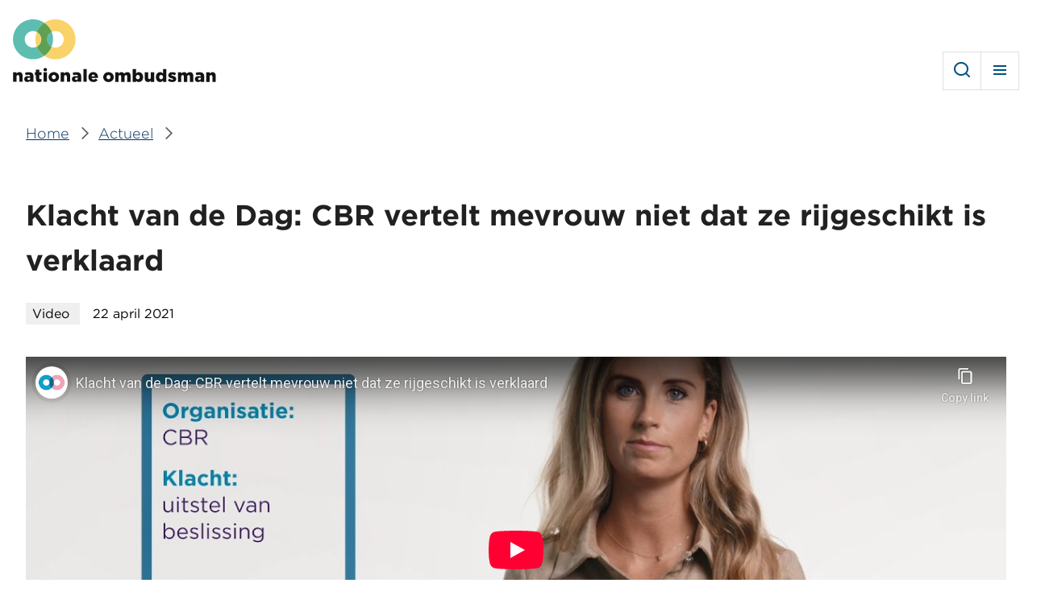

--- FILE ---
content_type: text/html; charset=UTF-8
request_url: https://www.nationaleombudsman.nl/nieuws/videos/klacht-van-de-dag-cbr-vertelt-mevrouw-niet-dat-ze-rijgeschikt-is-verklaard
body_size: 9013
content:
<!DOCTYPE html>
<html lang="nl" dir="ltr" prefix="og: https://ogp.me/ns#">
<head>
  <meta charset="utf-8" />
<meta name="description" content="Een vrouw op leeftijd moet haar rijbewijs moet verlengen. Ze levert ruim op tijd de benodigde documenten aan. Een reactie van het CBR blijft uit." />
<meta name="referrer" content="no-referrer-when-downgrade" />
<meta property="og:site_name" content="Nationale ombudsman" />
<meta property="og:type" content="video" />
<meta property="og:url" content="https://www.nationaleombudsman.nl/nieuws/videos/klacht-van-de-dag-cbr-vertelt-mevrouw-niet-dat-ze-rijgeschikt-is-verklaard" />
<meta property="og:title" content="Klacht van de Dag: CBR vertelt mevrouw niet dat ze rijgeschikt is verklaard" />
<meta property="og:image" content="https://www.nationaleombudsman.nl/uploads/styles/og_image/public/afbeelding/Klacht%20van%20de%20Dag%20CBR.PNG?h=2538f4e7&amp;itok=KMDFK234" />
<meta property="og:video:type" content="video.other" />
<meta property="og:image:type" content="image/png" />
<meta property="og:image:width" content="1200" />
<meta property="og:image:height" content="630" />
<meta name="twitter:card" content="summary_large_image" />
<meta name="Generator" content="Drupal 11 (https://www.drupal.org)" />
<meta name="MobileOptimized" content="width" />
<meta name="HandheldFriendly" content="true" />
<meta name="viewport" content="width=device-width, initial-scale=1.0" />
<link rel="icon" href="/favicon.ico" type="image/vnd.microsoft.icon" />
<link rel="alternate" hreflang="nl" href="https://www.nationaleombudsman.nl/nieuws/videos/klacht-van-de-dag-cbr-vertelt-mevrouw-niet-dat-ze-rijgeschikt-is-verklaard" />
<link rel="canonical" href="https://www.nationaleombudsman.nl/nieuws/videos/klacht-van-de-dag-cbr-vertelt-mevrouw-niet-dat-ze-rijgeschikt-is-verklaard" />
<link rel="shortlink" href="https://www.nationaleombudsman.nl/node/42289" />

  <title>Klacht van de Dag: CBR vertelt mevrouw niet dat ze rijgeschikt is verklaard | Nationale ombudsman</title>
  <link rel="stylesheet" media="all" href="/uploads/css/css_PjE4CqWp3Aqrb7zfVn1CAXXi-yxjZbGKCi8m5_lEGHw.css?delta=0&amp;language=nl&amp;theme=frontend&amp;include=eJx1y0EOgCAMBdELETkSKfJRDKVYyoLbuzUmLuclk1WaoSV_VIlU3XVP6AqzBJomu3CvMPh3OEYq5AUckbYsymQGdQOk-xmof94fd2MNA_tIAw8dbjV7" />
<link rel="stylesheet" media="all" href="/uploads/css/css_bZ8AYgBSTjkwVcesx-ILdhJ8a2wLj7vsxwCpaHqHHMQ.css?delta=1&amp;language=nl&amp;theme=frontend&amp;include=eJx1y0EOgCAMBdELETkSKfJRDKVYyoLbuzUmLuclk1WaoSV_VIlU3XVP6AqzBJomu3CvMPh3OEYq5AUckbYsymQGdQOk-xmof94fd2MNA_tIAw8dbjV7" />

  

    <script>
      if(document.location.search.indexOf('smartlook=true') !== -1) {
        document.cookie = "smartlook=on; expires=0; path=/";
      }

      if(document.location.search.indexOf('smartlook=true') !== -1 || document.cookie.indexOf('smartlook=on') !== -1) {
        window.smartlook||(function(d) {
          var o=smartlook=function()
          { o.api.push(arguments)}
              ,h=d.getElementsByTagName('head')[0];
          var c=d.createElement('script');o.api=new Array();c.async=true;c.type='text/javascript';
          c.charset='utf-8';c.src='https://rec.smartlook.com/recorder.js';h.appendChild(c);
        })(document);

        smartlook('init', '9e57317cc108f92b028a15d85458fcf03fec63f4');
      }
    </script>
</head>
<body lang="nl">
<a href="#main-content" class="visually-hidden focusable skip-link">Overslaan en naar de inhoud gaan</a>
<script type="text/javascript">
// <![CDATA[
(function(window, document, dataLayerName, id) {
window[dataLayerName]=window[dataLayerName]||[],window[dataLayerName].push({start:(new Date).getTime(),event:"stg.start"});var scripts=document.getElementsByTagName('script')[0],tags=document.createElement('script');
function stgCreateCookie(a,b,c){var d="";if(c){var e=new Date;e.setTime(e.getTime()+24*c*60*60*1e3),d="; expires="+e.toUTCString();f=""}document.cookie=a+"="+b+d+f+"; path=/"}
var isStgDebug=(window.location.href.match("stg_debug")||document.cookie.match("stg_debug"))&&!window.location.href.match("stg_disable_debug");stgCreateCookie("stg_debug",isStgDebug?1:"",isStgDebug?14:-1);
var qP=[];dataLayerName!=="dataLayer"&&qP.push("data_layer_name="+dataLayerName);isStgDebug&&qP.push("stg_debug");var qPString=qP.length>0?("?"+qP.join("&")):"";
tags.async=!0,tags.src="https://statistiek.rijksoverheid.nl/"+id+".js"+qPString,scripts.parentNode.insertBefore(tags,scripts);
!function(a,n,i){a[n]=a[n]||{};for(var c=0;c<i.length;c++)!function(i){a[n][i]=a[n][i]||{},a[n][i].api=a[n][i].api||function(){var a=[].slice.call(arguments,0);"string"==typeof a[0]&&window[dataLayerName].push({event:n+"."+i+":"+a[0],parameters:[].slice.call(arguments,1)})}}(i[c])}(window,"ppms",["tm","cm"])
})(window, document, 'dataLayer', '83eaae78-7efe-44e2-b965-7d2b7519bd22');
// ]]>
</script><noscript><iframe src="https://statistiek.rijksoverheid.nl/83eaae78-7efe-44e2-b965-7d2b7519bd22/noscript.html" title="Piwik PRO embed snippet" height="0" width="0" style="display:none;visibility:hidden" aria-hidden="true"></iframe></noscript>
  <div class="dialog-off-canvas-main-canvas" data-off-canvas-main-canvas>
    

  <div id="state-menu" hidden></div>
  <div id="state-more" hidden></div>
  <div id="state-search" hidden></div>

  <div class="page page-type--video">
          <header class="page__header page-header">
          <div class="page-header__topbar region-topbar">
          <div id="block-sitebranding" class="region-topbar__sitebranding block-sitebranding">
  
    
        <a class="block-sitebranding__link" href="/waarmee-kunnen-wij-u-helpen" rel="home" id="logo-header">
      <img class="block-sitebranding__logo block-sitebranding__logo--mobile"
           src="/uploads/2023-05/logo.nooptim.svg"
           alt="Logo Nationale Ombudsman, ga naar de homepagina"/>
      <img class="block-sitebranding__logo block-sitebranding__logo--desktop"
           src="/uploads/2023-05/logo-alt.svg"
           alt="Logo Nationale Ombudsman, ga naar de homepagina"/>
    </a>
      

      <div class="block-sitebranding__meta">
      <span class="block-sitebranding__tagline">als het misgaat tussen u en de overheid</span>
    </div>
  </div>


<nav aria-labelledby="block-mainnavigation-title" id="block-mainnavigation" class="region-topbar__mainnavigation block-mainnavigation">
            
  <h2 id="block-mainnavigation-title" class="visually-hidden block-mainnavigation__title">Hoofdmenu</h2>
  

        <div class="js-toggle js-toggle--main block-mainnavigation__toggle" data-aria-controls="menu-main block-secondarynavigation block-audience-switch-link">
    <a class="block-mainnavigation__toggle-link block-mainnavigation__toggle-link--open" href="#state-menu" title="Menu">
      Menu
    </a>
    <a class="block-mainnavigation__toggle-link block-mainnavigation__toggle-link--close" href="#" title="Sluiten">
      Sluiten
    </a>
  </div>
  <div class="block-mainnavigation__toggle-content" id="menu-main">
    
    
              <ul class="block-mainnavigation__menu">
                            <li class="block-mainnavigation__menu-item">
                          <a href="/" class="block-mainnavigation__menu-item-link" data-drupal-link-system-path="&lt;front&gt;">Home</a>
                                  </li>
                            <li class="block-mainnavigation__menu-item">
                          <a href="/klacht-indienen/uw-klacht" class="block-mainnavigation__menu-item-link" data-drupal-link-system-path="file-complaint/your-complaint/3388">Klacht indienen</a>
                                  </li>
                            <li class="block-mainnavigation__menu-item block-mainnavigation__menu-item--collapsed">
                          <a href="/over-de-nationale-ombudsman" class="block-mainnavigation__menu-item-link" data-drupal-link-system-path="node/43315">Over ons</a>
                                  </li>
                            <li class="block-mainnavigation__menu-item">
                          <a href="/contact-en-adres" class="block-mainnavigation__menu-item-link" data-drupal-link-system-path="node/43176">Contact</a>
                                  </li>
                            <li class="block-mainnavigation__menu-item block-mainnavigation__menu-item--active-trail">
                          <a href="/nieuws" class="block-mainnavigation__menu-item-link" aria-current="page" data-drupal-link-system-path="news/3388">Actueel</a>
                                  </li>
                            <li class="block-mainnavigation__menu-item">
                          <a href="/publicaties" class="block-mainnavigation__menu-item-link" data-drupal-link-system-path="publications/3388">Publicaties</a>
                                  </li>
              </ul>
      


  </div>
</nav>


<nav aria-labelledby="block-secondarynavigation-title" id="block-secondarynavigation" class="region-topbar__secondarynavigation block-secondarynavigation">
            
  <h2 id="block-secondarynavigation-title" class="visually-hidden block-secondarynavigation__title">Secundair menu</h2>
  

        <div class="js-toggle js-toggle--secondary block-secondarynavigation__toggle" data-aria-controls="menu-secondary">
    <a class="block-secondarynavigation__toggle-link block-secondarynavigation__toggle-link--open" href="#state-more" title="Meer">
      Meer
    </a>
    <a class="block-secondarynavigation__toggle-link block-secondarynavigation__toggle-link--close" href="#" title="Sluiten">
      Meer
    </a>
  </div>
  <div class="block-secondarynavigation__toggle-content" id="menu-secondary">
    
    
              <ul class="block-secondarynavigation__menu">
                            <li class="block-secondarynavigation__menu-item">
                          <a href="https://www.kinderombudsman.nl/" class="block-secondarynavigation__menu-item-link">Kinderombudsman</a>
                                  </li>
                            <li class="block-secondarynavigation__menu-item">
                          <a href="/veteranenombudsman" class="block-secondarynavigation__menu-item-link" data-drupal-link-system-path="node/43472">Veteranenombudsman</a>
                                  </li>
                            <li class="block-secondarynavigation__menu-item">
                          <a href="/cnl" class="block-secondarynavigation__menu-item-link" data-drupal-link-system-path="node/43933">Caribisch Nederland</a>
                                  </li>
                            <li class="block-secondarynavigation__menu-item">
                          <a href="/english" class="block-secondarynavigation__menu-item-link" data-drupal-link-system-path="node/43496">English</a>
                                  </li>
                            <li class="block-secondarynavigation__menu-item">
                          <a href="/professionals" class="block-secondarynavigation__menu-item-link" data-drupal-link-system-path="node/42070">Professionals</a>
                                  </li>
                            <li class="block-secondarynavigation__menu-item">
                          <a href="/werken-bij" class="block-secondarynavigation__menu-item-link" data-drupal-link-system-path="node/44148">Werken bij</a>
                                  </li>
              </ul>
      


  </div>
</nav>
<div class="block-audience-switch-link--professionals region-topbar__audience-switch-link block-audience-switch-link" id="block-audience-switch-link">
  
    
      <a href="/professionals">voor professionals</a>
  </div>
<div lang="nl" class="views-exposed-form region-topbar__search block-search" data-drupal-selector="views-exposed-form-search-results" id="block-search">
  
    
    <div class="js-toggle js-toggle--search block-search__toggle" data-aria-controls="search-form">
    <a class="block-search__toggle-link block-search__toggle-link--open" href="#state-search" title="Zoeken">
      Zoeken
    </a>
    <a class="block-search__toggle-link block-search__toggle-link--close" href="#" title="Sluiten">
      Sluiten
    </a>
  </div>
  <div class="block-search__toggle-content" id="search-form">
    <form action="/zoeken" method="get" id="views-exposed-form-search-results" accept-charset="UTF-8" class="form-views-exposed-form" novalidate>
  <div class="form-views-exposed-form__keys js-form-item js-form-type-search-api-autocomplete js-form-item-keys form-item form-type-search-api-autocomplete">
      <label for="edit-keys" class="form-item__label">Ik zoek informatie over...</label>
              <input placeholder="Ik zoek informatie over…" data-drupal-selector="edit-keys" data-search-api-autocomplete-search="search" class="form-autocomplete form-text" data-autocomplete-path="/search_api_autocomplete/search?display=results&amp;&amp;filter=keys" type="text" id="edit-keys" name="keys" value="" size="30" maxlength="128" data-autocomplete-input="true" />
  
        </div>
<div data-drupal-selector="edit-actions" class="form-actions js-form-wrapper form-wrapper" id="edit-actions">      <button data-drupal-selector="edit-submit-search" type="submit" id="edit-submit-search" value="Zoeken" class="button js-form-submit form-submit">Zoeken</button>
</div>


</form>

  </div>
</div>

      </div>


        
      </header>
    
          <main class="page__body page-body">
        <a id="main-content" tabindex="-1"></a>
        

          <div class="page-body__content region-content">
          <div lang="nl" id="block-breadcrumb" class="region-content__breadcrumb block-breadcrumb">
  
    
          <nav class="breadcrumb" aria-labelledby="breadcrumb">
          <h2 id="breadcrumb" class="breadcrumb__label">Kruimelpad</h2>
        <ol class="breadcrumb__list" itemscope itemtype="http://schema.org/BreadcrumbList">
          <li class="breadcrumb__item" itemprop="itemListElement" itemscope itemtype="http://schema.org/ListItem">
                  <a class="breadcrumb__item-link" href="/" itemprop="item"><span itemprop="name">Home</span></a>
                <meta itemprop="position" content="1" />
      </li>
          <li class="breadcrumb__item" itemprop="itemListElement" itemscope itemtype="http://schema.org/ListItem">
                  <a class="breadcrumb__item-link" href="/nieuws" itemprop="item"><span itemprop="name">Actueel</span></a>
                <meta itemprop="position" content="2" />
      </li>
        </ol>
  </nav>

  </div>
<div lang="nl" id="block-pagetitle" class="region-content__pagetitle block-pagetitle">
  
    
      

  <h1>
<span>Klacht van de Dag: CBR vertelt mevrouw niet dat ze rijgeschikt is verklaard</span>
</h1>


  </div>
<div data-drupal-messages-fallback class="hidden"></div>
<div lang="nl" id="block-main" class="region-content__main block-main">
  
    
      
  <article itemscope="" itemtype="https://schema.org/Article" lang="nl" class="node-video-full">
      
    

      <footer class="node-video-full__meta">
      <div class="node-video-full__type">
        Video
      </div>
      <div class="node-video-full__meta-submitted">
        <span class="node-video-full__meta-submitted-created">
<span><time datetime="2021-04-22T11:00:00+02:00" title="donderdag, 22 april 2021 - 11:00" itemprop="datePublished">22 april 2021</time>
</span>
</span>
                
      </div>
    </footer>
  
  <div class="node-video-full__content">
    <span itemprop="name" hidden="">Klacht van de Dag: CBR vertelt mevrouw niet dat ze rijgeschikt is verklaard</span>
        <div class="node-video-full__video">
                                                        <div class="media-video">
              <div class="media-video__source">
                    <div class="media-video__source-label visually-hidden">Externe video URL</div>
                                                                <div class="media-video__source-item"><iframe src="https://www.nationaleombudsman.nl/media/oembed?url=https%3A//youtu.be/ifZA4byJJMw&amp;max_width=0&amp;max_height=0&amp;hash=C3AhD1vlfCq2rk0-LfynASjwuHrHFlxGAeJwZjSUlpw" width="200" height="113" class="media-oembed-content" loading="lazy" title="Klacht van de Dag: CBR vertelt mevrouw niet dat ze rijgeschikt is verklaard"></iframe>
</div>
                                </div>

  </div>
                    </div>
        <div itemprop="articleBody" class="node-video-full__body">
                                              
  <div class="node-video-full__body-item text-basic-html"><p>In deze aflevering van onze rubriek Klacht van de Dag vertelt klachtbehandelaar Lisa over een vrouw op leeftijd die haar rijbewijs moet verlengen. Ze levert ruim op tijd de benodigde documenten aan. Een reactie van het CBR blijft uit en ze maakt zich zorgen of haar rijbewijs nu wel op tijd verlengd kan worden. Dan blijkt dat het CBR de procedure al heeft afgerond. Waar ging het mis en hoe hielpen wij haar weer op weg?</p></div>
                    </div>

  </div>

      <div class="node-video-full__links">
      
    </div>
    </article>

  </div>

      </div>


          <div class="page-body__content-bottom region-content-bottom">
            <div lang="nl" class="views-element-container block-related region-content-bottom__related-suggestions block-related-suggestions" id="block-related-suggestions">
    
          <h2 class="block-related__title block-related-suggestions__title">Ook interessant</h2>
        
    <div><div class="view-related-suggestions js-view-dom-id-676f1be37807a26bb8b42c1674b4a3383c1d443511927f717fcccae2a52f67e2"><div class="view-related-suggestions__header"><div class="item-list "><ul class="no_gerelateerd_labels__list item-list__list"><li class="item-list__list-item"><a href="/cbr/gezondheidsverklaring" class="no_gerelateerd_labels__list-item-link" hreflang="nl">Gezondheidsverklaring</a></li></ul></div></div><div class="view-related-suggestions__content"><div class="view-related-suggestions__row"><article lang="nl" class="node-letter-card"><div class="node-letter-card__content"><h3 class="node-letter-card__title"><a class="node-letter-card__title-link" href="/publicaties/brieven/2022175" rel="bookmark"><span>CBR legt bewijslast onjuiste registratie oorspronkelijk examen bij automobiliste neer</span></a></h3><div class="node-letter-card__meta"><div class="node-letter-card__type">
            Brief
          </div><div class="node-letter-card__date">
            14 september 2022
          </div></div></div><a class="node-letter-card__read-more" href="/publicaties/brieven/2022175"
     title="Lees de samenvatting over CBR legt bewijslast onjuiste registratie oorspronkelijk examen bij automobiliste neer">Lees de samenvatting</a></article></div><div class="view-related-suggestions__row"><article lang="nl" class="node-letter-card"><div class="node-letter-card__content"><h3 class="node-letter-card__title"><a class="node-letter-card__title-link" href="/publicaties/brieven/2022007" rel="bookmark"><span>CBR moet wijzen op risico kortere geldigheid rijbewijs bij verlenging</span></a></h3><div class="node-letter-card__meta"><div class="node-letter-card__type">
            Brief
          </div><div class="node-letter-card__date">
            25 juni 2021
          </div></div></div><a class="node-letter-card__read-more" href="/publicaties/brieven/2022007"
     title="Lees de samenvatting over CBR moet wijzen op risico kortere geldigheid rijbewijs bij verlenging">Lees de samenvatting</a></article></div><div class="view-related-suggestions__row"><article itemscope="" itemtype="https://schema.org/Article" lang="nl" class="node-article-card node-article-card--promoted"><div class="node-article-card__content"><h3 class="node-article-card__title"><a class="node-article-card__title-link" href="/nieuws/nieuwsbericht/2019/oproep-aan-minister-om-in-te-grijpen-bij-dienstverlening-cbr" rel="bookmark"><span itemprop="name">Oproep aan minister om in te grijpen bij dienstverlening CBR</span></a></h3><div class="node-article-card__meta"><div class="node-article-card__date">
              26 juni 2019
            </div></div></div><div class="node-article-card__image"><div itemprop="image" class="media-image-16x10-medium"><div class="media-image-16x10-medium__source"><picture><source srcset="/uploads/styles/16x10_1200/public/afbeelding/2019%20ouder%20persoon%20in%20auto.jpg?h=7eabb7da&amp;itok=VERAReIS 1x" media="(min-width: 120em)" type="image/jpeg" width="1200" height="750"/><source srcset="/uploads/styles/16x10_1200/public/afbeelding/2019%20ouder%20persoon%20in%20auto.jpg?h=7eabb7da&amp;itok=VERAReIS 1x" media="(min-width: 90em) and (max-width: 119.999em)" type="image/jpeg" width="1200" height="750"/><source srcset="/uploads/styles/16x10_800/public/afbeelding/2019%20ouder%20persoon%20in%20auto.jpg?h=7eabb7da&amp;itok=cMjL3mwt 1x" media="(min-width: 85.375em) and (max-width: 89.999em)" type="image/jpeg" width="800" height="500"/><source srcset="/uploads/styles/16x10_800/public/afbeelding/2019%20ouder%20persoon%20in%20auto.jpg?h=7eabb7da&amp;itok=cMjL3mwt 1x" media="(min-width: 64em) and (max-width: 85.374em)" type="image/jpeg" width="800" height="500"/><source srcset="/uploads/styles/16x10_800/public/afbeelding/2019%20ouder%20persoon%20in%20auto.jpg?h=7eabb7da&amp;itok=cMjL3mwt 1x" media="(min-width: 48em) and (max-width: 63.999em)" type="image/jpeg" width="800" height="500"/><source srcset="/uploads/styles/16x10_800/public/afbeelding/2019%20ouder%20persoon%20in%20auto.jpg?h=7eabb7da&amp;itok=cMjL3mwt 1x" media="(min-width: 40em) and (max-width: 47.999em)" type="image/jpeg" width="800" height="500"/><source srcset="/uploads/styles/16x10_480/public/afbeelding/2019%20ouder%20persoon%20in%20auto.jpg?h=7eabb7da&amp;itok=rQVFu4sW 1x" media="all and (max-width: 39.999em)" type="image/jpeg" width="480" height="300"/><img loading="eager" class="responsive-image" data-focal-x="5" data-focal-y="5" width="800" height="500" src="/uploads/styles/16x10_800/public/afbeelding/2019%20ouder%20persoon%20in%20auto.jpg?h=7eabb7da&amp;itok=cMjL3mwt" alt="ouder persoon in auto" title="ouder persoon in auto" /></picture></div></div></div><a class="node-article-card__read-more" href="/nieuws/nieuwsbericht/2019/oproep-aan-minister-om-in-te-grijpen-bij-dienstverlening-cbr"
       title="Lees meer over Oproep aan minister om in te grijpen bij dienstverlening CBR"> Lees het nieuwsbericht</a></article></div><div class="view-related-suggestions__row"><article itemscope="" itemtype="https://schema.org/Article" lang="nl" class="node-article-card node-article-card--promoted"><div class="node-article-card__content"><h3 class="node-article-card__title"><a class="node-article-card__title-link" href="/nieuws/nieuwsbericht/2018/cbr-werkt-aan-verbetering-van-processen-en-bereikbaarheid-bij" rel="bookmark"><span itemprop="name">CBR werkt aan verbetering van processen en bereikbaarheid bij gezondheidsverklaringen</span></a></h3><div class="node-article-card__meta"><div class="node-article-card__date">
              14 december 2018
            </div></div></div><div class="node-article-card__image"><div itemprop="image" class="media-image-16x10-medium"><div class="media-image-16x10-medium__source"><picture><source srcset="/uploads/styles/16x10_1200/public/afbeelding/2018%20vrouw%20aan%20de%20telefoon_0.jpg?h=a95895cf&amp;itok=FsDgYMoC 1x" media="(min-width: 120em)" type="image/jpeg" width="1200" height="750"/><source srcset="/uploads/styles/16x10_1200/public/afbeelding/2018%20vrouw%20aan%20de%20telefoon_0.jpg?h=a95895cf&amp;itok=FsDgYMoC 1x" media="(min-width: 90em) and (max-width: 119.999em)" type="image/jpeg" width="1200" height="750"/><source srcset="/uploads/styles/16x10_800/public/afbeelding/2018%20vrouw%20aan%20de%20telefoon_0.jpg?h=a95895cf&amp;itok=EZqpDhJu 1x" media="(min-width: 85.375em) and (max-width: 89.999em)" type="image/jpeg" width="800" height="500"/><source srcset="/uploads/styles/16x10_800/public/afbeelding/2018%20vrouw%20aan%20de%20telefoon_0.jpg?h=a95895cf&amp;itok=EZqpDhJu 1x" media="(min-width: 64em) and (max-width: 85.374em)" type="image/jpeg" width="800" height="500"/><source srcset="/uploads/styles/16x10_800/public/afbeelding/2018%20vrouw%20aan%20de%20telefoon_0.jpg?h=a95895cf&amp;itok=EZqpDhJu 1x" media="(min-width: 48em) and (max-width: 63.999em)" type="image/jpeg" width="800" height="500"/><source srcset="/uploads/styles/16x10_800/public/afbeelding/2018%20vrouw%20aan%20de%20telefoon_0.jpg?h=a95895cf&amp;itok=EZqpDhJu 1x" media="(min-width: 40em) and (max-width: 47.999em)" type="image/jpeg" width="800" height="500"/><source srcset="/uploads/styles/16x10_480/public/afbeelding/2018%20vrouw%20aan%20de%20telefoon_0.jpg?h=a95895cf&amp;itok=bZNAW0PZ 1x" media="all and (max-width: 39.999em)" type="image/jpeg" width="480" height="300"/><img loading="eager" class="responsive-image" data-focal-x="4" data-focal-y="3" width="800" height="500" src="/uploads/styles/16x10_800/public/afbeelding/2018%20vrouw%20aan%20de%20telefoon_0.jpg?h=a95895cf&amp;itok=EZqpDhJu" alt="Vrouw kijkt ernstig terwijl ze belt voor een raam" title="Vrouw kijkt ernstig terwijl ze belt voor een raam" /></picture></div></div></div><a class="node-article-card__read-more" href="/nieuws/nieuwsbericht/2018/cbr-werkt-aan-verbetering-van-processen-en-bereikbaarheid-bij"
       title="Lees meer over CBR werkt aan verbetering van processen en bereikbaarheid bij gezondheidsverklaringen"> Lees het nieuwsbericht</a></article></div></div></div></div>
  </div>

      </div>

      </main>
    
          <footer class="page__footer page-footer">
          <div class="page-footer__footer region-footer">
          <div lang="nl" id="block-share-node" class="region-footer__share-node block-share-node">
  
      <h2 class="block-share-node__title">Deel deze pagina met anderen</h2>
    
      
  <div class="social-share-links ">
      <ul class="social-share-links social-share-links__list">
          <li class="social-share-links__list-item social-share-links__list-item--facebook"><a href="http://www.facebook.com/sharer/sharer.php?u=https%3A//www.nationaleombudsman.nl/nieuws/videos/klacht-van-de-dag-cbr-vertelt-mevrouw-niet-dat-ze-rijgeschikt-is-verklaard" class="social-share-links__list-item-link" title="Delen op Facebook" target="_blank">Delen op Facebook</a></li>
          <li class="social-share-links__list-item social-share-links__list-item--whatsapp"><a href="https://api.whatsapp.com/send?phone=&amp;text=https%3A//www.nationaleombudsman.nl/nieuws/videos/klacht-van-de-dag-cbr-vertelt-mevrouw-niet-dat-ze-rijgeschikt-is-verklaard" class="social-share-links__list-item-link" title="Delen op Whatsapp" target="_blank">Delen op Whatsapp</a></li>
          <li class="social-share-links__list-item social-share-links__list-item--linkedin"><a href="https://www.linkedin.com/cws/share?url=https%3A//www.nationaleombudsman.nl/nieuws/videos/klacht-van-de-dag-cbr-vertelt-mevrouw-niet-dat-ze-rijgeschikt-is-verklaard&amp;title=Klacht%20van%20de%20Dag%3A%20CBR%20vertelt%20mevrouw%20niet%20dat%20ze%20rijgeschikt%20is%20verklaard" class="social-share-links__list-item-link" title="Delen op LinkedIn" target="_blank">Delen op LinkedIn</a></li>
          <li class="social-share-links__list-item social-share-links__list-item--copy"><a href="https://www.nationaleombudsman.nl/nieuws/videos/klacht-van-de-dag-cbr-vertelt-mevrouw-niet-dat-ze-rijgeschikt-is-verklaard" class="social-share-links__list-item-link" title="Link kopiëren" target="_blank">Link kopiëren</a></li>
      </ul>
  </div>
  </div>
<div id="block-sitebranding-footer" class="region-footer__sitebranding-footer block-sitebranding-footer">
  
    
        <a href="/waarmee-kunnen-wij-u-helpen" rel="home">
      <img src="/uploads/2023-05/logo.nooptim.svg" alt="Logo Nationale Ombudsman, ga naar de homepagina"/>
    </a>
      
</div>


<nav aria-labelledby="block-footer-mainnavigation-title" id="block-footer-mainnavigation" class="region-footer__footer-mainnavigation block-footer-mainnavigation">
            
  <h2 id="block-footer-mainnavigation-title" class="visually-hidden block-footer-mainnavigation__title">Footer hoofdmenu</h2>
  

            
    
              <ul class="block-footer-mainnavigation__menu">
                            <li class="block-footer-mainnavigation__menu-item block-footer-mainnavigation__menu-item--active-trail">
                          <a href="/" class="block-footer-mainnavigation__menu-item-link" aria-current="page" data-drupal-link-system-path="&lt;front&gt;">Home</a>
                                  </li>
                            <li class="block-footer-mainnavigation__menu-item">
                          <a href="/actueel" class="block-footer-mainnavigation__menu-item-link">Actueel</a>
                                  </li>
                            <li class="block-footer-mainnavigation__menu-item">
                          <a href="/publicaties" class="block-footer-mainnavigation__menu-item-link" data-drupal-link-system-path="publications/3388">Publicaties</a>
                                  </li>
                            <li class="block-footer-mainnavigation__menu-item">
                          <a href="/contact-en-adres" class="block-footer-mainnavigation__menu-item-link" data-drupal-link-system-path="node/43176">Contact</a>
                                  </li>
              </ul>
      


  </nav>


<nav aria-labelledby="block-footer-secondarynavigation-title" id="block-footer-secondarynavigation" class="region-footer__footer-secondarynavigation block-footer-secondarynavigation">
            
  <h2 id="block-footer-secondarynavigation-title" class="visually-hidden block-footer-secondarynavigation__title">Footer secundair menu</h2>
  

            
    
              <ul class="block-footer-secondarynavigation__menu">
                            <li class="block-footer-secondarynavigation__menu-item">
                          <a href="https://www.kinderombudsman.nl/" class="block-footer-secondarynavigation__menu-item-link">Kinderombudsman</a>
                                  </li>
                            <li class="block-footer-secondarynavigation__menu-item">
                          <a href="/veteranenombudsman" class="block-footer-secondarynavigation__menu-item-link" data-drupal-link-system-path="node/43472">Veteranenombudsman</a>
                                  </li>
                            <li class="block-footer-secondarynavigation__menu-item">
                          <a href="/cnl" class="block-footer-secondarynavigation__menu-item-link" data-drupal-link-system-path="node/43933">Caribisch Nederland</a>
                                  </li>
                            <li class="block-footer-secondarynavigation__menu-item">
                          <a href="/english" class="block-footer-secondarynavigation__menu-item-link" data-drupal-link-system-path="node/43496">English</a>
                                  </li>
                            <li class="block-footer-secondarynavigation__menu-item block-footer-secondarynavigation__menu-item--collapsed">
                          <a href="/professionals" class="block-footer-secondarynavigation__menu-item-link" data-drupal-link-system-path="node/42070">Professionals</a>
                                  </li>
                            <li class="block-footer-secondarynavigation__menu-item">
                          <a href="/werken-bij" class="block-footer-secondarynavigation__menu-item-link" data-drupal-link-system-path="node/44148">Werken bij</a>
                                  </li>
                            <li class="block-footer-secondarynavigation__menu-item">
                          <a href="/pers" class="block-footer-secondarynavigation__menu-item-link" data-drupal-link-system-path="node/43314">Pers</a>
                                  </li>
              </ul>
      


  </nav>
<div id="block-social-media" class="region-footer__social-media block-social-media">
  
      <h3 class="block-social-media__title">Volg ons op</h3>
    
      <ul class="block-social-media__links"><li class="block-social-media__links-item block-social-media__links-item--facebook"><a href="https://www.facebook.com/nationaleombudsman" title="Facebook">Facebook</a></li><li class="block-social-media__links-item block-social-media__links-item--youtube"><a href="https://www.youtube.com/user/nationaleombudsman" title="YouTube">YouTube</a></li><li class="block-social-media__links-item block-social-media__links-item--linkedin"><a href="https://www.linkedin.com/company/nationale-ombudsman/" title="LinkedIn">LinkedIn</a></li><li class="block-social-media__links-item block-social-media__links-item--instagram"><a href="https://www.instagram.com/nationaleombudsman/" title="Instagram">Instagram</a></li></ul>
  </div>


<nav aria-labelledby="block-footernavigation-title" id="block-footernavigation" class="region-footer__footernavigation block-footernavigation">
            
  <h2 id="block-footernavigation-title" class="visually-hidden block-footernavigation__title">Footermenu</h2>
  

            
    
              <ul class="block-footernavigation__menu">
                            <li class="block-footernavigation__menu-item">
                          <a href="/over-deze-website" class="block-footernavigation__menu-item-link" data-drupal-link-system-path="node/45362">Over deze website</a>
                                  </li>
                            <li class="block-footernavigation__menu-item">
                          <a href="https://www.watdoetdeombudsman.nl/" title="Steffie module van de Nationale ombudsman" class="block-footernavigation__menu-item-link">Steffie</a>
                                  </li>
                            <li class="block-footernavigation__menu-item">
                          <a href="/waarmee-kunnen-wij-u-helpen/uw-privacy" class="block-footernavigation__menu-item-link">Uw privacy</a>
                                  </li>
                            <li class="block-footernavigation__menu-item">
                          <a href="/verantwoording" class="block-footernavigation__menu-item-link" data-drupal-link-system-path="node/43322">Verantwoording</a>
                                  </li>
                            <li class="block-footernavigation__menu-item">
                          <a href="/wet-open-overheid-woo" class="block-footernavigation__menu-item-link" data-drupal-link-system-path="node/43316">Wet open overheid (Woo)</a>
                                  </li>
              </ul>
      


  </nav>

      </div>

      </footer>
      </div>

  </div>


<script type="application/json" data-drupal-selector="drupal-settings-json">{"path":{"baseUrl":"\/","pathPrefix":"","currentPath":"node\/42289","currentPathIsAdmin":false,"isFront":false,"currentLanguage":"nl"},"pluralDelimiter":"\u0003","suppressDeprecationErrors":true,"ajaxPageState":{"libraries":"eJx1jEEOgzAQAz8UkSdFTmIoNGFpdgPl95XKoeLQiyWP5UldTWrYMNEbYmGQMSRZjaupS9eqREsPv7w62xn6HNBNktSt0BjsIJ5ubN9T9lORiPLrC9B2Ni2YXGWe4YU1Mg-jtAozNnf5A7a72f_hTk81Vh-hdPvMQ_03Byx430CV3As_wrNakA","theme":"frontend","theme_token":null},"ajaxTrustedUrl":{"\/zoeken":true},"views":{"ajax_path":"\/views\/ajax","ajaxViews":{"views_dom_id:676f1be37807a26bb8b42c1674b4a3383c1d443511927f717fcccae2a52f67e2":{"view_name":"related","view_display_id":"suggestions","view_args":"42289","view_path":"\/node\/42289","view_base_path":null,"view_dom_id":"676f1be37807a26bb8b42c1674b4a3383c1d443511927f717fcccae2a52f67e2","pager_element":0}}},"search_api_autocomplete":{"search":{"auto_submit":true,"min_length":2}},"user":{"uid":0,"permissionsHash":"8f251d325912370538ec6f39bddc42ecfb647dc92fbe3a79e9a3736ce686e54e"}}</script>
<script src="/core/assets/vendor/jquery/jquery.min.js?v=4.0.0-rc.1"></script>
<script src="/uploads/js/js_q9gg0cwnkY-MNSd9gIRRRXnMgS9JcycuoRud_MJGTg4.js?scope=footer&amp;delta=1&amp;language=nl&amp;theme=frontend&amp;include=eJx1i0ESgjAQBD-Ucp-0NawDgoGNyUb091bBiYOXPkxPW2_hqxZMlMCQqT6q-RbcoiU7bSOqPWR5ddav9lnRw83XkhnU2IlnGusR3WXKPiCns1GU61v-7Ok9c29y8IYFnx-RSj10"></script>

</body>
</html>


--- FILE ---
content_type: text/html; charset=UTF-8
request_url: https://www.nationaleombudsman.nl/media/oembed?url=https%3A//youtu.be/ifZA4byJJMw&max_width=0&max_height=0&hash=C3AhD1vlfCq2rk0-LfynASjwuHrHFlxGAeJwZjSUlpw
body_size: 386
content:
<!DOCTYPE html>
<html>
  <head>
    <link rel="stylesheet" media="all" href="/uploads/css/css_sC4qD6Y_fPVie6HDWgaP9_jzpoLSuV3H6ZTfRGhcy10.css?delta=0&amp;language=nl&amp;theme=frontend&amp;include=eJzLTU3JTNTPT81NSk3RSytKzE0FAEDoBtU" />

  </head>
  <body style="margin: 0">
    <iframe width="200" height="113" src="https://www.youtube-nocookie.com/embed/ifZA4byJJMw?feature=oembed" frameborder="0" allow="accelerometer; autoplay; clipboard-write; encrypted-media; gyroscope; picture-in-picture; web-share" referrerpolicy="strict-origin-when-cross-origin" allowfullscreen title="Klacht van de Dag: CBR vertelt mevrouw niet dat ze rijgeschikt is verklaard"></iframe>
  </body>
</html>


--- FILE ---
content_type: text/html; charset=utf-8
request_url: https://www.youtube-nocookie.com/embed/ifZA4byJJMw?feature=oembed
body_size: 46010
content:
<!DOCTYPE html><html lang="en" dir="ltr" data-cast-api-enabled="true"><head><meta name="viewport" content="width=device-width, initial-scale=1"><script nonce="OrZQnWWj9Gy9sdccM4PoZQ">if ('undefined' == typeof Symbol || 'undefined' == typeof Symbol.iterator) {delete Array.prototype.entries;}</script><style name="www-roboto" nonce="9Lj2SsaGCoBsyi1ANQJTfg">@font-face{font-family:'Roboto';font-style:normal;font-weight:400;font-stretch:100%;src:url(//fonts.gstatic.com/s/roboto/v48/KFO7CnqEu92Fr1ME7kSn66aGLdTylUAMa3GUBHMdazTgWw.woff2)format('woff2');unicode-range:U+0460-052F,U+1C80-1C8A,U+20B4,U+2DE0-2DFF,U+A640-A69F,U+FE2E-FE2F;}@font-face{font-family:'Roboto';font-style:normal;font-weight:400;font-stretch:100%;src:url(//fonts.gstatic.com/s/roboto/v48/KFO7CnqEu92Fr1ME7kSn66aGLdTylUAMa3iUBHMdazTgWw.woff2)format('woff2');unicode-range:U+0301,U+0400-045F,U+0490-0491,U+04B0-04B1,U+2116;}@font-face{font-family:'Roboto';font-style:normal;font-weight:400;font-stretch:100%;src:url(//fonts.gstatic.com/s/roboto/v48/KFO7CnqEu92Fr1ME7kSn66aGLdTylUAMa3CUBHMdazTgWw.woff2)format('woff2');unicode-range:U+1F00-1FFF;}@font-face{font-family:'Roboto';font-style:normal;font-weight:400;font-stretch:100%;src:url(//fonts.gstatic.com/s/roboto/v48/KFO7CnqEu92Fr1ME7kSn66aGLdTylUAMa3-UBHMdazTgWw.woff2)format('woff2');unicode-range:U+0370-0377,U+037A-037F,U+0384-038A,U+038C,U+038E-03A1,U+03A3-03FF;}@font-face{font-family:'Roboto';font-style:normal;font-weight:400;font-stretch:100%;src:url(//fonts.gstatic.com/s/roboto/v48/KFO7CnqEu92Fr1ME7kSn66aGLdTylUAMawCUBHMdazTgWw.woff2)format('woff2');unicode-range:U+0302-0303,U+0305,U+0307-0308,U+0310,U+0312,U+0315,U+031A,U+0326-0327,U+032C,U+032F-0330,U+0332-0333,U+0338,U+033A,U+0346,U+034D,U+0391-03A1,U+03A3-03A9,U+03B1-03C9,U+03D1,U+03D5-03D6,U+03F0-03F1,U+03F4-03F5,U+2016-2017,U+2034-2038,U+203C,U+2040,U+2043,U+2047,U+2050,U+2057,U+205F,U+2070-2071,U+2074-208E,U+2090-209C,U+20D0-20DC,U+20E1,U+20E5-20EF,U+2100-2112,U+2114-2115,U+2117-2121,U+2123-214F,U+2190,U+2192,U+2194-21AE,U+21B0-21E5,U+21F1-21F2,U+21F4-2211,U+2213-2214,U+2216-22FF,U+2308-230B,U+2310,U+2319,U+231C-2321,U+2336-237A,U+237C,U+2395,U+239B-23B7,U+23D0,U+23DC-23E1,U+2474-2475,U+25AF,U+25B3,U+25B7,U+25BD,U+25C1,U+25CA,U+25CC,U+25FB,U+266D-266F,U+27C0-27FF,U+2900-2AFF,U+2B0E-2B11,U+2B30-2B4C,U+2BFE,U+3030,U+FF5B,U+FF5D,U+1D400-1D7FF,U+1EE00-1EEFF;}@font-face{font-family:'Roboto';font-style:normal;font-weight:400;font-stretch:100%;src:url(//fonts.gstatic.com/s/roboto/v48/KFO7CnqEu92Fr1ME7kSn66aGLdTylUAMaxKUBHMdazTgWw.woff2)format('woff2');unicode-range:U+0001-000C,U+000E-001F,U+007F-009F,U+20DD-20E0,U+20E2-20E4,U+2150-218F,U+2190,U+2192,U+2194-2199,U+21AF,U+21E6-21F0,U+21F3,U+2218-2219,U+2299,U+22C4-22C6,U+2300-243F,U+2440-244A,U+2460-24FF,U+25A0-27BF,U+2800-28FF,U+2921-2922,U+2981,U+29BF,U+29EB,U+2B00-2BFF,U+4DC0-4DFF,U+FFF9-FFFB,U+10140-1018E,U+10190-1019C,U+101A0,U+101D0-101FD,U+102E0-102FB,U+10E60-10E7E,U+1D2C0-1D2D3,U+1D2E0-1D37F,U+1F000-1F0FF,U+1F100-1F1AD,U+1F1E6-1F1FF,U+1F30D-1F30F,U+1F315,U+1F31C,U+1F31E,U+1F320-1F32C,U+1F336,U+1F378,U+1F37D,U+1F382,U+1F393-1F39F,U+1F3A7-1F3A8,U+1F3AC-1F3AF,U+1F3C2,U+1F3C4-1F3C6,U+1F3CA-1F3CE,U+1F3D4-1F3E0,U+1F3ED,U+1F3F1-1F3F3,U+1F3F5-1F3F7,U+1F408,U+1F415,U+1F41F,U+1F426,U+1F43F,U+1F441-1F442,U+1F444,U+1F446-1F449,U+1F44C-1F44E,U+1F453,U+1F46A,U+1F47D,U+1F4A3,U+1F4B0,U+1F4B3,U+1F4B9,U+1F4BB,U+1F4BF,U+1F4C8-1F4CB,U+1F4D6,U+1F4DA,U+1F4DF,U+1F4E3-1F4E6,U+1F4EA-1F4ED,U+1F4F7,U+1F4F9-1F4FB,U+1F4FD-1F4FE,U+1F503,U+1F507-1F50B,U+1F50D,U+1F512-1F513,U+1F53E-1F54A,U+1F54F-1F5FA,U+1F610,U+1F650-1F67F,U+1F687,U+1F68D,U+1F691,U+1F694,U+1F698,U+1F6AD,U+1F6B2,U+1F6B9-1F6BA,U+1F6BC,U+1F6C6-1F6CF,U+1F6D3-1F6D7,U+1F6E0-1F6EA,U+1F6F0-1F6F3,U+1F6F7-1F6FC,U+1F700-1F7FF,U+1F800-1F80B,U+1F810-1F847,U+1F850-1F859,U+1F860-1F887,U+1F890-1F8AD,U+1F8B0-1F8BB,U+1F8C0-1F8C1,U+1F900-1F90B,U+1F93B,U+1F946,U+1F984,U+1F996,U+1F9E9,U+1FA00-1FA6F,U+1FA70-1FA7C,U+1FA80-1FA89,U+1FA8F-1FAC6,U+1FACE-1FADC,U+1FADF-1FAE9,U+1FAF0-1FAF8,U+1FB00-1FBFF;}@font-face{font-family:'Roboto';font-style:normal;font-weight:400;font-stretch:100%;src:url(//fonts.gstatic.com/s/roboto/v48/KFO7CnqEu92Fr1ME7kSn66aGLdTylUAMa3OUBHMdazTgWw.woff2)format('woff2');unicode-range:U+0102-0103,U+0110-0111,U+0128-0129,U+0168-0169,U+01A0-01A1,U+01AF-01B0,U+0300-0301,U+0303-0304,U+0308-0309,U+0323,U+0329,U+1EA0-1EF9,U+20AB;}@font-face{font-family:'Roboto';font-style:normal;font-weight:400;font-stretch:100%;src:url(//fonts.gstatic.com/s/roboto/v48/KFO7CnqEu92Fr1ME7kSn66aGLdTylUAMa3KUBHMdazTgWw.woff2)format('woff2');unicode-range:U+0100-02BA,U+02BD-02C5,U+02C7-02CC,U+02CE-02D7,U+02DD-02FF,U+0304,U+0308,U+0329,U+1D00-1DBF,U+1E00-1E9F,U+1EF2-1EFF,U+2020,U+20A0-20AB,U+20AD-20C0,U+2113,U+2C60-2C7F,U+A720-A7FF;}@font-face{font-family:'Roboto';font-style:normal;font-weight:400;font-stretch:100%;src:url(//fonts.gstatic.com/s/roboto/v48/KFO7CnqEu92Fr1ME7kSn66aGLdTylUAMa3yUBHMdazQ.woff2)format('woff2');unicode-range:U+0000-00FF,U+0131,U+0152-0153,U+02BB-02BC,U+02C6,U+02DA,U+02DC,U+0304,U+0308,U+0329,U+2000-206F,U+20AC,U+2122,U+2191,U+2193,U+2212,U+2215,U+FEFF,U+FFFD;}@font-face{font-family:'Roboto';font-style:normal;font-weight:500;font-stretch:100%;src:url(//fonts.gstatic.com/s/roboto/v48/KFO7CnqEu92Fr1ME7kSn66aGLdTylUAMa3GUBHMdazTgWw.woff2)format('woff2');unicode-range:U+0460-052F,U+1C80-1C8A,U+20B4,U+2DE0-2DFF,U+A640-A69F,U+FE2E-FE2F;}@font-face{font-family:'Roboto';font-style:normal;font-weight:500;font-stretch:100%;src:url(//fonts.gstatic.com/s/roboto/v48/KFO7CnqEu92Fr1ME7kSn66aGLdTylUAMa3iUBHMdazTgWw.woff2)format('woff2');unicode-range:U+0301,U+0400-045F,U+0490-0491,U+04B0-04B1,U+2116;}@font-face{font-family:'Roboto';font-style:normal;font-weight:500;font-stretch:100%;src:url(//fonts.gstatic.com/s/roboto/v48/KFO7CnqEu92Fr1ME7kSn66aGLdTylUAMa3CUBHMdazTgWw.woff2)format('woff2');unicode-range:U+1F00-1FFF;}@font-face{font-family:'Roboto';font-style:normal;font-weight:500;font-stretch:100%;src:url(//fonts.gstatic.com/s/roboto/v48/KFO7CnqEu92Fr1ME7kSn66aGLdTylUAMa3-UBHMdazTgWw.woff2)format('woff2');unicode-range:U+0370-0377,U+037A-037F,U+0384-038A,U+038C,U+038E-03A1,U+03A3-03FF;}@font-face{font-family:'Roboto';font-style:normal;font-weight:500;font-stretch:100%;src:url(//fonts.gstatic.com/s/roboto/v48/KFO7CnqEu92Fr1ME7kSn66aGLdTylUAMawCUBHMdazTgWw.woff2)format('woff2');unicode-range:U+0302-0303,U+0305,U+0307-0308,U+0310,U+0312,U+0315,U+031A,U+0326-0327,U+032C,U+032F-0330,U+0332-0333,U+0338,U+033A,U+0346,U+034D,U+0391-03A1,U+03A3-03A9,U+03B1-03C9,U+03D1,U+03D5-03D6,U+03F0-03F1,U+03F4-03F5,U+2016-2017,U+2034-2038,U+203C,U+2040,U+2043,U+2047,U+2050,U+2057,U+205F,U+2070-2071,U+2074-208E,U+2090-209C,U+20D0-20DC,U+20E1,U+20E5-20EF,U+2100-2112,U+2114-2115,U+2117-2121,U+2123-214F,U+2190,U+2192,U+2194-21AE,U+21B0-21E5,U+21F1-21F2,U+21F4-2211,U+2213-2214,U+2216-22FF,U+2308-230B,U+2310,U+2319,U+231C-2321,U+2336-237A,U+237C,U+2395,U+239B-23B7,U+23D0,U+23DC-23E1,U+2474-2475,U+25AF,U+25B3,U+25B7,U+25BD,U+25C1,U+25CA,U+25CC,U+25FB,U+266D-266F,U+27C0-27FF,U+2900-2AFF,U+2B0E-2B11,U+2B30-2B4C,U+2BFE,U+3030,U+FF5B,U+FF5D,U+1D400-1D7FF,U+1EE00-1EEFF;}@font-face{font-family:'Roboto';font-style:normal;font-weight:500;font-stretch:100%;src:url(//fonts.gstatic.com/s/roboto/v48/KFO7CnqEu92Fr1ME7kSn66aGLdTylUAMaxKUBHMdazTgWw.woff2)format('woff2');unicode-range:U+0001-000C,U+000E-001F,U+007F-009F,U+20DD-20E0,U+20E2-20E4,U+2150-218F,U+2190,U+2192,U+2194-2199,U+21AF,U+21E6-21F0,U+21F3,U+2218-2219,U+2299,U+22C4-22C6,U+2300-243F,U+2440-244A,U+2460-24FF,U+25A0-27BF,U+2800-28FF,U+2921-2922,U+2981,U+29BF,U+29EB,U+2B00-2BFF,U+4DC0-4DFF,U+FFF9-FFFB,U+10140-1018E,U+10190-1019C,U+101A0,U+101D0-101FD,U+102E0-102FB,U+10E60-10E7E,U+1D2C0-1D2D3,U+1D2E0-1D37F,U+1F000-1F0FF,U+1F100-1F1AD,U+1F1E6-1F1FF,U+1F30D-1F30F,U+1F315,U+1F31C,U+1F31E,U+1F320-1F32C,U+1F336,U+1F378,U+1F37D,U+1F382,U+1F393-1F39F,U+1F3A7-1F3A8,U+1F3AC-1F3AF,U+1F3C2,U+1F3C4-1F3C6,U+1F3CA-1F3CE,U+1F3D4-1F3E0,U+1F3ED,U+1F3F1-1F3F3,U+1F3F5-1F3F7,U+1F408,U+1F415,U+1F41F,U+1F426,U+1F43F,U+1F441-1F442,U+1F444,U+1F446-1F449,U+1F44C-1F44E,U+1F453,U+1F46A,U+1F47D,U+1F4A3,U+1F4B0,U+1F4B3,U+1F4B9,U+1F4BB,U+1F4BF,U+1F4C8-1F4CB,U+1F4D6,U+1F4DA,U+1F4DF,U+1F4E3-1F4E6,U+1F4EA-1F4ED,U+1F4F7,U+1F4F9-1F4FB,U+1F4FD-1F4FE,U+1F503,U+1F507-1F50B,U+1F50D,U+1F512-1F513,U+1F53E-1F54A,U+1F54F-1F5FA,U+1F610,U+1F650-1F67F,U+1F687,U+1F68D,U+1F691,U+1F694,U+1F698,U+1F6AD,U+1F6B2,U+1F6B9-1F6BA,U+1F6BC,U+1F6C6-1F6CF,U+1F6D3-1F6D7,U+1F6E0-1F6EA,U+1F6F0-1F6F3,U+1F6F7-1F6FC,U+1F700-1F7FF,U+1F800-1F80B,U+1F810-1F847,U+1F850-1F859,U+1F860-1F887,U+1F890-1F8AD,U+1F8B0-1F8BB,U+1F8C0-1F8C1,U+1F900-1F90B,U+1F93B,U+1F946,U+1F984,U+1F996,U+1F9E9,U+1FA00-1FA6F,U+1FA70-1FA7C,U+1FA80-1FA89,U+1FA8F-1FAC6,U+1FACE-1FADC,U+1FADF-1FAE9,U+1FAF0-1FAF8,U+1FB00-1FBFF;}@font-face{font-family:'Roboto';font-style:normal;font-weight:500;font-stretch:100%;src:url(//fonts.gstatic.com/s/roboto/v48/KFO7CnqEu92Fr1ME7kSn66aGLdTylUAMa3OUBHMdazTgWw.woff2)format('woff2');unicode-range:U+0102-0103,U+0110-0111,U+0128-0129,U+0168-0169,U+01A0-01A1,U+01AF-01B0,U+0300-0301,U+0303-0304,U+0308-0309,U+0323,U+0329,U+1EA0-1EF9,U+20AB;}@font-face{font-family:'Roboto';font-style:normal;font-weight:500;font-stretch:100%;src:url(//fonts.gstatic.com/s/roboto/v48/KFO7CnqEu92Fr1ME7kSn66aGLdTylUAMa3KUBHMdazTgWw.woff2)format('woff2');unicode-range:U+0100-02BA,U+02BD-02C5,U+02C7-02CC,U+02CE-02D7,U+02DD-02FF,U+0304,U+0308,U+0329,U+1D00-1DBF,U+1E00-1E9F,U+1EF2-1EFF,U+2020,U+20A0-20AB,U+20AD-20C0,U+2113,U+2C60-2C7F,U+A720-A7FF;}@font-face{font-family:'Roboto';font-style:normal;font-weight:500;font-stretch:100%;src:url(//fonts.gstatic.com/s/roboto/v48/KFO7CnqEu92Fr1ME7kSn66aGLdTylUAMa3yUBHMdazQ.woff2)format('woff2');unicode-range:U+0000-00FF,U+0131,U+0152-0153,U+02BB-02BC,U+02C6,U+02DA,U+02DC,U+0304,U+0308,U+0329,U+2000-206F,U+20AC,U+2122,U+2191,U+2193,U+2212,U+2215,U+FEFF,U+FFFD;}</style><script name="www-roboto" nonce="OrZQnWWj9Gy9sdccM4PoZQ">if (document.fonts && document.fonts.load) {document.fonts.load("400 10pt Roboto", "E"); document.fonts.load("500 10pt Roboto", "E");}</script><link rel="stylesheet" href="/s/player/652bbb94/www-player.css" name="www-player" nonce="9Lj2SsaGCoBsyi1ANQJTfg"><style nonce="9Lj2SsaGCoBsyi1ANQJTfg">html {overflow: hidden;}body {font: 12px Roboto, Arial, sans-serif; background-color: #000; color: #fff; height: 100%; width: 100%; overflow: hidden; position: absolute; margin: 0; padding: 0;}#player {width: 100%; height: 100%;}h1 {text-align: center; color: #fff;}h3 {margin-top: 6px; margin-bottom: 3px;}.player-unavailable {position: absolute; top: 0; left: 0; right: 0; bottom: 0; padding: 25px; font-size: 13px; background: url(/img/meh7.png) 50% 65% no-repeat;}.player-unavailable .message {text-align: left; margin: 0 -5px 15px; padding: 0 5px 14px; border-bottom: 1px solid #888; font-size: 19px; font-weight: normal;}.player-unavailable a {color: #167ac6; text-decoration: none;}</style><script nonce="OrZQnWWj9Gy9sdccM4PoZQ">var ytcsi={gt:function(n){n=(n||"")+"data_";return ytcsi[n]||(ytcsi[n]={tick:{},info:{},gel:{preLoggedGelInfos:[]}})},now:window.performance&&window.performance.timing&&window.performance.now&&window.performance.timing.navigationStart?function(){return window.performance.timing.navigationStart+window.performance.now()}:function(){return(new Date).getTime()},tick:function(l,t,n){var ticks=ytcsi.gt(n).tick;var v=t||ytcsi.now();if(ticks[l]){ticks["_"+l]=ticks["_"+l]||[ticks[l]];ticks["_"+l].push(v)}ticks[l]=
v},info:function(k,v,n){ytcsi.gt(n).info[k]=v},infoGel:function(p,n){ytcsi.gt(n).gel.preLoggedGelInfos.push(p)},setStart:function(t,n){ytcsi.tick("_start",t,n)}};
(function(w,d){function isGecko(){if(!w.navigator)return false;try{if(w.navigator.userAgentData&&w.navigator.userAgentData.brands&&w.navigator.userAgentData.brands.length){var brands=w.navigator.userAgentData.brands;var i=0;for(;i<brands.length;i++)if(brands[i]&&brands[i].brand==="Firefox")return true;return false}}catch(e){setTimeout(function(){throw e;})}if(!w.navigator.userAgent)return false;var ua=w.navigator.userAgent;return ua.indexOf("Gecko")>0&&ua.toLowerCase().indexOf("webkit")<0&&ua.indexOf("Edge")<
0&&ua.indexOf("Trident")<0&&ua.indexOf("MSIE")<0}ytcsi.setStart(w.performance?w.performance.timing.responseStart:null);var isPrerender=(d.visibilityState||d.webkitVisibilityState)=="prerender";var vName=!d.visibilityState&&d.webkitVisibilityState?"webkitvisibilitychange":"visibilitychange";if(isPrerender){var startTick=function(){ytcsi.setStart();d.removeEventListener(vName,startTick)};d.addEventListener(vName,startTick,false)}if(d.addEventListener)d.addEventListener(vName,function(){ytcsi.tick("vc")},
false);if(isGecko()){var isHidden=(d.visibilityState||d.webkitVisibilityState)=="hidden";if(isHidden)ytcsi.tick("vc")}var slt=function(el,t){setTimeout(function(){var n=ytcsi.now();el.loadTime=n;if(el.slt)el.slt()},t)};w.__ytRIL=function(el){if(!el.getAttribute("data-thumb"))if(w.requestAnimationFrame)w.requestAnimationFrame(function(){slt(el,0)});else slt(el,16)}})(window,document);
</script><script nonce="OrZQnWWj9Gy9sdccM4PoZQ">var ytcfg={d:function(){return window.yt&&yt.config_||ytcfg.data_||(ytcfg.data_={})},get:function(k,o){return k in ytcfg.d()?ytcfg.d()[k]:o},set:function(){var a=arguments;if(a.length>1)ytcfg.d()[a[0]]=a[1];else{var k;for(k in a[0])ytcfg.d()[k]=a[0][k]}}};
ytcfg.set({"CLIENT_CANARY_STATE":"none","DEVICE":"cbr\u003dChrome\u0026cbrand\u003dapple\u0026cbrver\u003d131.0.0.0\u0026ceng\u003dWebKit\u0026cengver\u003d537.36\u0026cos\u003dMacintosh\u0026cosver\u003d10_15_7\u0026cplatform\u003dDESKTOP","EVENT_ID":"J8J-aaXmDqfX_bkPqK2H4QU","EXPERIMENT_FLAGS":{"ab_det_apm":true,"ab_det_el_h":true,"ab_det_em_inj":true,"ab_fk_sk_cl":true,"ab_l_sig_st":true,"ab_l_sig_st_e":true,"action_companion_center_align_description":true,"allow_skip_networkless":true,"always_send_and_write":true,"att_web_record_metrics":true,"attmusi":true,"c3_enable_button_impression_logging":true,"c3_watch_page_component":true,"cancel_pending_navs":true,"clean_up_manual_attribution_header":true,"config_age_report_killswitch":true,"cow_optimize_idom_compat":true,"csi_on_gel":true,"delhi_mweb_colorful_sd":true,"delhi_mweb_colorful_sd_v2":true,"deprecate_pair_servlet_enabled":true,"desktop_sparkles_light_cta_button":true,"disable_child_node_auto_formatted_strings":true,"disable_log_to_visitor_layer":true,"disable_pacf_logging_for_memory_limited_tv":true,"embeds_enable_eid_enforcement_for_youtube":true,"embeds_enable_info_panel_dismissal":true,"embeds_enable_pfp_always_unbranded":true,"embeds_muted_autoplay_sound_fix":true,"embeds_serve_es6_client":true,"embeds_web_nwl_disable_nocookie":true,"embeds_web_updated_shorts_definition_fix":true,"enable_active_view_display_ad_renderer_web_home":true,"enable_ad_disclosure_banner_a11y_fix":true,"enable_android_web_view_top_insets_bugfix":true,"enable_client_sli_logging":true,"enable_client_streamz_web":true,"enable_client_ve_spec":true,"enable_cloud_save_error_popup_after_retry":true,"enable_dai_sdf_h5_preroll":true,"enable_datasync_id_header_in_web_vss_pings":true,"enable_default_mono_cta_migration_web_client":true,"enable_docked_chat_messages":true,"enable_drop_shadow_experiment":true,"enable_embeds_new_caption_language_picker":true,"enable_entity_store_from_dependency_injection":true,"enable_inline_muted_playback_on_web_search":true,"enable_inline_muted_playback_on_web_search_for_vdc":true,"enable_inline_muted_playback_on_web_search_for_vdcb":true,"enable_is_extended_monitoring":true,"enable_is_mini_app_page_active_bugfix":true,"enable_logging_first_user_action_after_game_ready":true,"enable_ltc_param_fetch_from_innertube":true,"enable_masthead_mweb_padding_fix":true,"enable_menu_renderer_button_in_mweb_hclr":true,"enable_mini_app_command_handler_mweb_fix":true,"enable_mini_guide_downloads_item":true,"enable_mixed_direction_formatted_strings":true,"enable_mweb_new_caption_language_picker":true,"enable_names_handles_account_switcher":true,"enable_network_request_logging_on_game_events":true,"enable_new_paid_product_placement":true,"enable_open_in_new_tab_icon_for_short_dr_for_desktop_search":true,"enable_open_yt_content":true,"enable_origin_query_parameter_bugfix":true,"enable_pause_ads_on_ytv_html5":true,"enable_payments_purchase_manager":true,"enable_pdp_icon_prefetch":true,"enable_pl_r_si_fa":true,"enable_place_pivot_url":true,"enable_pv_screen_modern_text":true,"enable_removing_navbar_title_on_hashtag_page_mweb":true,"enable_rta_manager":true,"enable_sdf_companion_h5":true,"enable_sdf_dai_h5_midroll":true,"enable_sdf_h5_endemic_mid_post_roll":true,"enable_sdf_on_h5_unplugged_vod_midroll":true,"enable_sdf_shorts_player_bytes_h5":true,"enable_sending_unwrapped_game_audio_as_serialized_metadata":true,"enable_sfv_effect_pivot_url":true,"enable_shorts_new_carousel":true,"enable_skip_ad_guidance_prompt":true,"enable_skippable_ads_for_unplugged_ad_pod":true,"enable_smearing_expansion_dai":true,"enable_time_out_messages":true,"enable_timeline_view_modern_transcript_fe":true,"enable_video_display_compact_button_group_for_desktop_search":true,"enable_web_delhi_icons":true,"enable_web_home_top_landscape_image_layout_level_click":true,"enable_web_tiered_gel":true,"enable_window_constrained_buy_flow_dialog":true,"enable_wiz_queue_effect_and_on_init_initial_runs":true,"enable_ypc_spinners":true,"enable_yt_ata_iframe_authuser":true,"export_networkless_options":true,"export_player_version_to_ytconfig":true,"fill_single_video_with_notify_to_lasr":true,"fix_ad_miniplayer_controls_rendering":true,"fix_ads_tracking_for_swf_config_deprecation_mweb":true,"h5_companion_enable_adcpn_macro_substitution_for_click_pings":true,"h5_inplayer_enable_adcpn_macro_substitution_for_click_pings":true,"h5_reset_cache_and_filter_before_update_masthead":true,"hide_channel_creation_title_for_mweb":true,"high_ccv_client_side_caching_h5":true,"html5_log_trigger_events_with_debug_data":true,"html5_ssdai_enable_media_end_cue_range":true,"idb_immediate_commit":true,"il_attach_cache_limit":true,"il_use_view_model_logging_context":true,"is_browser_support_for_webcam_streaming":true,"json_condensed_response":true,"kev_adb_pg":true,"kevlar_gel_error_routing":true,"kevlar_watch_cinematics":true,"live_chat_enable_controller_extraction":true,"live_chat_enable_rta_manager":true,"log_click_with_layer_from_element_in_command_handler":true,"mdx_enable_privacy_disclosure_ui":true,"mdx_load_cast_api_bootstrap_script":true,"medium_progress_bar_modification":true,"migrate_remaining_web_ad_badges_to_innertube":true,"mobile_account_menu_refresh":true,"mweb_account_linking_noapp":true,"mweb_allow_modern_search_suggest_behavior":true,"mweb_animated_actions":true,"mweb_app_upsell_button_direct_to_app":true,"mweb_c3_enable_adaptive_signals":true,"mweb_c3_library_page_enable_recent_shelf":true,"mweb_c3_remove_web_navigation_endpoint_data":true,"mweb_c3_use_canonical_from_player_response":true,"mweb_cinematic_watch":true,"mweb_command_handler":true,"mweb_delay_watch_initial_data":true,"mweb_disable_searchbar_scroll":true,"mweb_enable_browse_chunks":true,"mweb_enable_fine_scrubbing_for_recs":true,"mweb_enable_imp_portal":true,"mweb_enable_keto_batch_player_fullscreen":true,"mweb_enable_keto_batch_player_progress_bar":true,"mweb_enable_keto_batch_player_tooltips":true,"mweb_enable_lockup_view_model_for_ucp":true,"mweb_enable_mix_panel_title_metadata":true,"mweb_enable_more_drawer":true,"mweb_enable_optional_fullscreen_landscape_locking":true,"mweb_enable_overlay_touch_manager":true,"mweb_enable_premium_carve_out_fix":true,"mweb_enable_refresh_detection":true,"mweb_enable_search_imp":true,"mweb_enable_shorts_video_preload":true,"mweb_enable_skippables_on_jio_phone":true,"mweb_enable_two_line_title_on_shorts":true,"mweb_enable_varispeed_controller":true,"mweb_enable_watch_feed_infinite_scroll":true,"mweb_enable_wrapped_unplugged_pause_membership_dialog_renderer":true,"mweb_fix_monitor_visibility_after_render":true,"mweb_force_ios_fallback_to_native_control":true,"mweb_fp_auto_fullscreen":true,"mweb_fullscreen_controls":true,"mweb_fullscreen_controls_action_buttons":true,"mweb_fullscreen_watch_system":true,"mweb_get_endpoint_from_atag_command":true,"mweb_home_reactive_shorts":true,"mweb_innertube_search_command":true,"mweb_kaios_enable_autoplay_switch_view_model":true,"mweb_lang_in_html":true,"mweb_like_button_synced_with_entities":true,"mweb_logo_use_home_page_ve":true,"mweb_native_control_in_faux_fullscreen_shared":true,"mweb_player_control_on_hover":true,"mweb_player_delhi_dtts":true,"mweb_player_settings_use_bottom_sheet":true,"mweb_player_show_previous_next_buttons_in_playlist":true,"mweb_player_skip_no_op_state_changes":true,"mweb_player_user_select_none":true,"mweb_playlist_engagement_panel":true,"mweb_progress_bar_seek_on_mouse_click":true,"mweb_pull_2_full":true,"mweb_pull_2_full_enable_touch_handlers":true,"mweb_schedule_warm_watch_response":true,"mweb_searchbox_legacy_navigation":true,"mweb_see_fewer_shorts":true,"mweb_shorts_comments_panel_id_change":true,"mweb_shorts_early_continuation":true,"mweb_show_ios_smart_banner":true,"mweb_show_sign_in_button_from_header":true,"mweb_sign_in_button_on_home":true,"mweb_use_server_url_on_startup":true,"mweb_watch_captions_enable_auto_translate":true,"mweb_watch_captions_set_default_size":true,"mweb_watch_stop_scheduler_on_player_response":true,"mweb_watchfeed_big_thumbnails":true,"mweb_yt_searchbox":true,"networkless_logging":true,"no_client_ve_attach_unless_shown":true,"pageid_as_header_web":true,"playback_settings_use_switch_menu":true,"player_controls_autonav_fix":true,"player_controls_skip_double_signal_update":true,"polymer_bad_build_labels":true,"polymer_verifiy_app_state":true,"qoe_send_and_write":true,"remove_chevron_from_ad_disclosure_banner_h5":true,"remove_masthead_channel_banner_on_refresh":true,"remove_slot_id_exited_trigger_for_dai_in_player_slot_expire":true,"replace_client_url_parsing_with_server_signal":true,"service_worker_enabled":true,"service_worker_push_enabled":true,"service_worker_push_home_page_prompt":true,"service_worker_push_watch_page_prompt":true,"shell_load_gcf":true,"shorten_initial_gel_batch_timeout":true,"should_use_yt_voice_endpoint_in_kaios":true,"smarter_ve_dedupping":true,"speedmaster_no_seek":true,"stop_handling_click_for_non_rendering_overlay_layout":true,"suppress_error_204_logging":true,"synced_panel_scrolling_controller":true,"use_event_time_ms_header":true,"use_fifo_for_networkless":true,"use_request_time_ms_header":true,"use_session_based_sampling":true,"use_thumbnail_overlay_time_status_renderer_for_live_badge":true,"vss_final_ping_send_and_write":true,"vss_playback_use_send_and_write":true,"web_adaptive_repeat_ase":true,"web_always_load_chat_support":true,"web_api_url":true,"web_attributed_string_deep_equal_bugfix":true,"web_autonav_allow_off_by_default":true,"web_button_vm_refactor_disabled":true,"web_c3_log_app_init_finish":true,"web_component_wrapper_track_owner":true,"web_csi_action_sampling_enabled":true,"web_dedupe_ve_grafting":true,"web_disable_backdrop_filter":true,"web_enable_ab_rsp_cl":true,"web_enable_course_icon_update":true,"web_enable_error_204":true,"web_gcf_hashes_innertube":true,"web_gel_timeout_cap":true,"web_parent_target_for_sheets":true,"web_persist_server_autonav_state_on_client":true,"web_playback_associated_log_ctt":true,"web_playback_associated_ve":true,"web_prefetch_preload_video":true,"web_progress_bar_draggable":true,"web_shorts_just_watched_on_channel_and_pivot_study":true,"web_shorts_just_watched_overlay":true,"web_shorts_wn_shelf_header_tuning":true,"web_update_panel_visibility_logging_fix":true,"web_watch_controls_state_signals":true,"web_wiz_attributed_string":true,"webfe_mweb_watch_microdata":true,"webfe_watch_shorts_canonical_url_fix":true,"webpo_exit_on_net_err":true,"wiz_diff_overwritable":true,"wiz_stamper_new_context_api":true,"woffle_used_state_report":true,"wpo_gel_strz":true,"H5_async_logging_delay_ms":30000.0,"attention_logging_scroll_throttle":500.0,"autoplay_pause_by_lact_sampling_fraction":0.0,"cinematic_watch_effect_opacity":0.4,"log_window_onerror_fraction":0.1,"speedmaster_playback_rate":2.0,"tv_pacf_logging_sample_rate":0.01,"web_attention_logging_scroll_throttle":500.0,"web_load_prediction_threshold":0.1,"web_navigation_prediction_threshold":0.1,"web_pbj_log_warning_rate":0.0,"web_system_health_fraction":0.01,"ytidb_transaction_ended_event_rate_limit":0.02,"active_time_update_interval_ms":10000,"att_init_delay":500,"autoplay_pause_by_lact_sec":0,"botguard_async_snapshot_timeout_ms":3000,"check_navigator_accuracy_timeout_ms":0,"cinematic_watch_css_filter_blur_strength":40,"cinematic_watch_fade_out_duration":500,"close_webview_delay_ms":100,"cloud_save_game_data_rate_limit_ms":3000,"compression_disable_point":10,"custom_active_view_tos_timeout_ms":3600000,"embeds_widget_poll_interval_ms":0,"gel_min_batch_size":3,"gel_queue_timeout_max_ms":60000,"get_async_timeout_ms":60000,"hide_cta_for_home_web_video_ads_animate_in_time":2,"html5_byterate_soft_cap":0,"initial_gel_batch_timeout":2000,"max_body_size_to_compress":500000,"max_prefetch_window_sec_for_livestream_optimization":10,"min_prefetch_offset_sec_for_livestream_optimization":20,"mini_app_container_iframe_src_update_delay_ms":0,"multiple_preview_news_duration_time":11000,"mweb_c3_toast_duration_ms":5000,"mweb_deep_link_fallback_timeout_ms":10000,"mweb_delay_response_received_actions":100,"mweb_fp_dpad_rate_limit_ms":0,"mweb_fp_dpad_watch_title_clamp_lines":0,"mweb_history_manager_cache_size":100,"mweb_ios_fullscreen_playback_transition_delay_ms":500,"mweb_ios_fullscreen_system_pause_epilson_ms":0,"mweb_override_response_store_expiration_ms":0,"mweb_shorts_early_continuation_trigger_threshold":4,"mweb_w2w_max_age_seconds":0,"mweb_watch_captions_default_size":2,"neon_dark_launch_gradient_count":0,"network_polling_interval":30000,"play_click_interval_ms":30000,"play_ping_interval_ms":10000,"prefetch_comments_ms_after_video":0,"send_config_hash_timer":0,"service_worker_push_logged_out_prompt_watches":-1,"service_worker_push_prompt_cap":-1,"service_worker_push_prompt_delay_microseconds":3888000000000,"slow_compressions_before_abandon_count":4,"speedmaster_cancellation_movement_dp":10,"speedmaster_touch_activation_ms":500,"web_attention_logging_throttle":500,"web_foreground_heartbeat_interval_ms":28000,"web_gel_debounce_ms":10000,"web_logging_max_batch":100,"web_max_tracing_events":50,"web_tracing_session_replay":0,"wil_icon_max_concurrent_fetches":9999,"ytidb_remake_db_retries":3,"ytidb_reopen_db_retries":3,"WebClientReleaseProcessCritical__youtube_embeds_client_version_override":"","WebClientReleaseProcessCritical__youtube_embeds_web_client_version_override":"","WebClientReleaseProcessCritical__youtube_mweb_client_version_override":"","debug_forced_internalcountrycode":"","embeds_web_synth_ch_headers_banned_urls_regex":"","enable_web_media_service":"DISABLED","il_payload_scraping":"","live_chat_unicode_emoji_json_url":"https://www.gstatic.com/youtube/img/emojis/emojis-svg-9.json","mweb_deep_link_feature_tag_suffix":"11268432","mweb_enable_shorts_innertube_player_prefetch_trigger":"NONE","mweb_fp_dpad":"home,search,browse,channel,create_channel,experiments,settings,trending,oops,404,paid_memberships,sponsorship,premium,shorts","mweb_fp_dpad_linear_navigation":"","mweb_fp_dpad_linear_navigation_visitor":"","mweb_fp_dpad_visitor":"","mweb_preload_video_by_player_vars":"","place_pivot_triggering_container_alternate":"","place_pivot_triggering_counterfactual_container_alternate":"","service_worker_push_force_notification_prompt_tag":"1","service_worker_scope":"/","suggest_exp_str":"","web_client_version_override":"","kevlar_command_handler_command_banlist":[],"mini_app_ids_without_game_ready":["UgkxHHtsak1SC8mRGHMZewc4HzeAY3yhPPmJ","Ugkx7OgzFqE6z_5Mtf4YsotGfQNII1DF_RBm"],"web_op_signal_type_banlist":[],"web_tracing_enabled_spans":["event","command"]},"GAPI_HINT_PARAMS":"m;/_/scs/abc-static/_/js/k\u003dgapi.gapi.en.FZb77tO2YW4.O/d\u003d1/rs\u003dAHpOoo8lqavmo6ayfVxZovyDiP6g3TOVSQ/m\u003d__features__","GAPI_HOST":"https://apis.google.com","GAPI_LOCALE":"en_US","GL":"US","HL":"en","HTML_DIR":"ltr","HTML_LANG":"en","INNERTUBE_API_KEY":"AIzaSyAO_FJ2SlqU8Q4STEHLGCilw_Y9_11qcW8","INNERTUBE_API_VERSION":"v1","INNERTUBE_CLIENT_NAME":"WEB_EMBEDDED_PLAYER","INNERTUBE_CLIENT_VERSION":"1.20260130.01.00","INNERTUBE_CONTEXT":{"client":{"hl":"en","gl":"US","remoteHost":"18.221.80.186","deviceMake":"Apple","deviceModel":"","visitorData":"CgtMUnI2cDdhVmh0ayinhPvLBjIKCgJVUxIEGgAgGQ%3D%3D","userAgent":"Mozilla/5.0 (Macintosh; Intel Mac OS X 10_15_7) AppleWebKit/537.36 (KHTML, like Gecko) Chrome/131.0.0.0 Safari/537.36; ClaudeBot/1.0; +claudebot@anthropic.com),gzip(gfe)","clientName":"WEB_EMBEDDED_PLAYER","clientVersion":"1.20260130.01.00","osName":"Macintosh","osVersion":"10_15_7","originalUrl":"https://www.youtube-nocookie.com/embed/ifZA4byJJMw?feature\u003doembed","platform":"DESKTOP","clientFormFactor":"UNKNOWN_FORM_FACTOR","configInfo":{"appInstallData":"[base64]%3D"},"browserName":"Chrome","browserVersion":"131.0.0.0","acceptHeader":"text/html,application/xhtml+xml,application/xml;q\u003d0.9,image/webp,image/apng,*/*;q\u003d0.8,application/signed-exchange;v\u003db3;q\u003d0.9","deviceExperimentId":"ChxOell3TVRjeU5qWTVORGN4TkRNMk5qRTJPQT09EKeE-8sGGKeE-8sG","rolloutToken":"CMy0oPzwr4_3JxD6pK3wpreSAxj6pK3wpreSAw%3D%3D"},"user":{"lockedSafetyMode":false},"request":{"useSsl":true},"clickTracking":{"clickTrackingParams":"IhMI5ZWt8Ka3kgMVp2s/AR2o1iFcMgZvZW1iZWQ\u003d"},"thirdParty":{"embeddedPlayerContext":{"embeddedPlayerEncryptedContext":"AD5ZzFSjXXMb9CFV8PXG2uJHR83VqBZjhW8TCUzL7sZUtgHSQ58vb_6CG-Yerm71raArpslhPb_CAUG5r4_JHbGdGwaJj4nP4Fvj8-OfD6TPEeIM6iTx3Q_bvzTX5cakc4G0d40MvJdhPAj6","ancestorOriginsSupported":false}}},"INNERTUBE_CONTEXT_CLIENT_NAME":56,"INNERTUBE_CONTEXT_CLIENT_VERSION":"1.20260130.01.00","INNERTUBE_CONTEXT_GL":"US","INNERTUBE_CONTEXT_HL":"en","LATEST_ECATCHER_SERVICE_TRACKING_PARAMS":{"client.name":"WEB_EMBEDDED_PLAYER","client.jsfeat":"2021"},"LOGGED_IN":false,"PAGE_BUILD_LABEL":"youtube.embeds.web_20260130_01_RC00","PAGE_CL":863108022,"SERVER_NAME":"WebFE","VISITOR_DATA":"CgtMUnI2cDdhVmh0ayinhPvLBjIKCgJVUxIEGgAgGQ%3D%3D","WEB_PLAYER_CONTEXT_CONFIGS":{"WEB_PLAYER_CONTEXT_CONFIG_ID_EMBEDDED_PLAYER":{"rootElementId":"movie_player","jsUrl":"/s/player/652bbb94/player_ias.vflset/en_US/base.js","cssUrl":"/s/player/652bbb94/www-player.css","contextId":"WEB_PLAYER_CONTEXT_CONFIG_ID_EMBEDDED_PLAYER","eventLabel":"embedded","contentRegion":"US","hl":"en_US","hostLanguage":"en","innertubeApiKey":"AIzaSyAO_FJ2SlqU8Q4STEHLGCilw_Y9_11qcW8","innertubeApiVersion":"v1","innertubeContextClientVersion":"1.20260130.01.00","device":{"brand":"apple","model":"","browser":"Chrome","browserVersion":"131.0.0.0","os":"Macintosh","osVersion":"10_15_7","platform":"DESKTOP","interfaceName":"WEB_EMBEDDED_PLAYER","interfaceVersion":"1.20260130.01.00"},"serializedExperimentIds":"24004644,51010235,51063643,51098299,51146013,51204329,51222973,51340662,51349914,51353393,51366423,51389629,51404808,51459424,51490331,51500051,51505436,51530495,51534669,51560386,51565115,51566373,51566863,51578632,51583567,51583821,51585555,51586115,51605258,51605395,51609829,51611457,51615066,51619499,51620867,51621065,51622845,51631301,51637029,51638932,51648336,51672162,51681662,51683502,51684302,51684306,51691027,51693511,51693994,51696107,51696619,51700777,51701616,51705183,51707440,51713237,51717747,51719110,51719411,51719628,51729218,51732102,51735449,51737355,51740812,51742377,51742830,51742877,51744562,51744582,51747065,51749572,51751854,51751895,51752092,51752633,51752975,51757128,51759209,51760004,51762111,51763568,51763755,51765566","serializedExperimentFlags":"H5_async_logging_delay_ms\u003d30000.0\u0026PlayerWeb__h5_enable_advisory_rating_restrictions\u003dtrue\u0026a11y_h5_associate_survey_question\u003dtrue\u0026ab_det_apm\u003dtrue\u0026ab_det_el_h\u003dtrue\u0026ab_det_em_inj\u003dtrue\u0026ab_fk_sk_cl\u003dtrue\u0026ab_l_sig_st\u003dtrue\u0026ab_l_sig_st_e\u003dtrue\u0026action_companion_center_align_description\u003dtrue\u0026ad_pod_disable_companion_persist_ads_quality\u003dtrue\u0026add_stmp_logs_for_voice_boost\u003dtrue\u0026allow_autohide_on_paused_videos\u003dtrue\u0026allow_drm_override\u003dtrue\u0026allow_live_autoplay\u003dtrue\u0026allow_poltergust_autoplay\u003dtrue\u0026allow_skip_networkless\u003dtrue\u0026allow_vp9_1080p_mq_enc\u003dtrue\u0026always_cache_redirect_endpoint\u003dtrue\u0026always_send_and_write\u003dtrue\u0026annotation_module_vast_cards_load_logging_fraction\u003d1.0\u0026assign_drm_family_by_format\u003dtrue\u0026att_web_record_metrics\u003dtrue\u0026attention_logging_scroll_throttle\u003d500.0\u0026attmusi\u003dtrue\u0026autoplay_time\u003d10000\u0026autoplay_time_for_fullscreen\u003d-1\u0026autoplay_time_for_music_content\u003d-1\u0026bg_vm_reinit_threshold\u003d7200000\u0026block_tvhtml5_simply_embedded\u003dtrue\u0026blocked_packages_for_sps\u003d[]\u0026botguard_async_snapshot_timeout_ms\u003d3000\u0026captions_url_add_ei\u003dtrue\u0026check_navigator_accuracy_timeout_ms\u003d0\u0026clean_up_manual_attribution_header\u003dtrue\u0026compression_disable_point\u003d10\u0026cow_optimize_idom_compat\u003dtrue\u0026csi_on_gel\u003dtrue\u0026custom_active_view_tos_timeout_ms\u003d3600000\u0026dash_manifest_version\u003d5\u0026debug_bandaid_hostname\u003d\u0026debug_bandaid_port\u003d0\u0026debug_sherlog_username\u003d\u0026delhi_fast_follow_autonav_toggle\u003dtrue\u0026delhi_modern_player_default_thumbnail_percentage\u003d0.0\u0026delhi_modern_player_faster_autohide_delay_ms\u003d2000\u0026delhi_modern_player_pause_thumbnail_percentage\u003d0.6\u0026delhi_modern_web_player_blending_mode\u003d\u0026delhi_modern_web_player_disable_frosted_glass\u003dtrue\u0026delhi_modern_web_player_horizontal_volume_controls\u003dtrue\u0026delhi_modern_web_player_lhs_volume_controls\u003dtrue\u0026delhi_modern_web_player_responsive_compact_controls_threshold\u003d0\u0026deprecate_22\u003dtrue\u0026deprecate_delay_ping\u003dtrue\u0026deprecate_pair_servlet_enabled\u003dtrue\u0026desktop_sparkles_light_cta_button\u003dtrue\u0026disable_av1_setting\u003dtrue\u0026disable_branding_context\u003dtrue\u0026disable_channel_id_check_for_suspended_channels\u003dtrue\u0026disable_child_node_auto_formatted_strings\u003dtrue\u0026disable_lifa_for_supex_users\u003dtrue\u0026disable_log_to_visitor_layer\u003dtrue\u0026disable_mdx_connection_in_mdx_module_for_music_web\u003dtrue\u0026disable_pacf_logging_for_memory_limited_tv\u003dtrue\u0026disable_reduced_fullscreen_autoplay_countdown_for_minors\u003dtrue\u0026disable_reel_item_watch_format_filtering\u003dtrue\u0026disable_threegpp_progressive_formats\u003dtrue\u0026disable_touch_events_on_skip_button\u003dtrue\u0026edge_encryption_fill_primary_key_version\u003dtrue\u0026embeds_enable_info_panel_dismissal\u003dtrue\u0026embeds_enable_move_set_center_crop_to_public\u003dtrue\u0026embeds_enable_per_video_embed_config\u003dtrue\u0026embeds_enable_pfp_always_unbranded\u003dtrue\u0026embeds_web_lite_mode\u003d1\u0026embeds_web_nwl_disable_nocookie\u003dtrue\u0026embeds_web_synth_ch_headers_banned_urls_regex\u003d\u0026enable_active_view_display_ad_renderer_web_home\u003dtrue\u0026enable_active_view_lr_shorts_video\u003dtrue\u0026enable_active_view_web_shorts_video\u003dtrue\u0026enable_ad_cpn_macro_substitution_for_click_pings\u003dtrue\u0026enable_ad_disclosure_banner_a11y_fix\u003dtrue\u0026enable_antiscraping_web_player_expired\u003dtrue\u0026enable_app_promo_endcap_eml_on_tablet\u003dtrue\u0026enable_batched_cross_device_pings_in_gel_fanout\u003dtrue\u0026enable_cast_for_web_unplugged\u003dtrue\u0026enable_cast_on_music_web\u003dtrue\u0026enable_cipher_for_manifest_urls\u003dtrue\u0026enable_cleanup_masthead_autoplay_hack_fix\u003dtrue\u0026enable_client_page_id_header_for_first_party_pings\u003dtrue\u0026enable_client_sli_logging\u003dtrue\u0026enable_client_ve_spec\u003dtrue\u0026enable_cta_banner_on_unplugged_lr\u003dtrue\u0026enable_custom_playhead_parsing\u003dtrue\u0026enable_dai_sdf_h5_preroll\u003dtrue\u0026enable_datasync_id_header_in_web_vss_pings\u003dtrue\u0026enable_default_mono_cta_migration_web_client\u003dtrue\u0026enable_dsa_ad_badge_for_action_endcap_on_android\u003dtrue\u0026enable_dsa_ad_badge_for_action_endcap_on_ios\u003dtrue\u0026enable_entity_store_from_dependency_injection\u003dtrue\u0026enable_error_corrections_infocard_web_client\u003dtrue\u0026enable_error_corrections_infocards_icon_web\u003dtrue\u0026enable_inline_muted_playback_on_web_search\u003dtrue\u0026enable_inline_muted_playback_on_web_search_for_vdc\u003dtrue\u0026enable_inline_muted_playback_on_web_search_for_vdcb\u003dtrue\u0026enable_is_extended_monitoring\u003dtrue\u0026enable_kabuki_comments_on_shorts\u003ddisabled\u0026enable_ltc_param_fetch_from_innertube\u003dtrue\u0026enable_mixed_direction_formatted_strings\u003dtrue\u0026enable_modern_skip_button_on_web\u003dtrue\u0026enable_new_paid_product_placement\u003dtrue\u0026enable_open_in_new_tab_icon_for_short_dr_for_desktop_search\u003dtrue\u0026enable_out_of_stock_text_all_surfaces\u003dtrue\u0026enable_paid_content_overlay_bugfix\u003dtrue\u0026enable_pause_ads_on_ytv_html5\u003dtrue\u0026enable_pl_r_si_fa\u003dtrue\u0026enable_policy_based_hqa_filter_in_watch_server\u003dtrue\u0026enable_progres_commands_lr_feeds\u003dtrue\u0026enable_progress_commands_lr_shorts\u003dtrue\u0026enable_publishing_region_param_in_sus\u003dtrue\u0026enable_pv_screen_modern_text\u003dtrue\u0026enable_rpr_token_on_ltl_lookup\u003dtrue\u0026enable_sdf_companion_h5\u003dtrue\u0026enable_sdf_dai_h5_midroll\u003dtrue\u0026enable_sdf_h5_endemic_mid_post_roll\u003dtrue\u0026enable_sdf_on_h5_unplugged_vod_midroll\u003dtrue\u0026enable_sdf_shorts_player_bytes_h5\u003dtrue\u0026enable_server_driven_abr\u003dtrue\u0026enable_server_driven_abr_for_backgroundable\u003dtrue\u0026enable_server_driven_abr_url_generation\u003dtrue\u0026enable_server_driven_readahead\u003dtrue\u0026enable_skip_ad_guidance_prompt\u003dtrue\u0026enable_skip_to_next_messaging\u003dtrue\u0026enable_skippable_ads_for_unplugged_ad_pod\u003dtrue\u0026enable_smart_skip_player_controls_shown_on_web\u003dtrue\u0026enable_smart_skip_player_controls_shown_on_web_increased_triggering_sensitivity\u003dtrue\u0026enable_smart_skip_speedmaster_on_web\u003dtrue\u0026enable_smearing_expansion_dai\u003dtrue\u0026enable_split_screen_ad_baseline_experience_endemic_live_h5\u003dtrue\u0026enable_to_call_playready_backend_directly\u003dtrue\u0026enable_unified_action_endcap_on_web\u003dtrue\u0026enable_video_display_compact_button_group_for_desktop_search\u003dtrue\u0026enable_voice_boost_feature\u003dtrue\u0026enable_vp9_appletv5_on_server\u003dtrue\u0026enable_watch_server_rejected_formats_logging\u003dtrue\u0026enable_web_delhi_icons\u003dtrue\u0026enable_web_home_top_landscape_image_layout_level_click\u003dtrue\u0026enable_web_media_session_metadata_fix\u003dtrue\u0026enable_web_premium_varispeed_upsell\u003dtrue\u0026enable_web_tiered_gel\u003dtrue\u0026enable_wiz_queue_effect_and_on_init_initial_runs\u003dtrue\u0026enable_yt_ata_iframe_authuser\u003dtrue\u0026enable_ytv_csdai_vp9\u003dtrue\u0026export_networkless_options\u003dtrue\u0026export_player_version_to_ytconfig\u003dtrue\u0026fill_live_request_config_in_ustreamer_config\u003dtrue\u0026fill_single_video_with_notify_to_lasr\u003dtrue\u0026filter_vb_without_non_vb_equivalents\u003dtrue\u0026filter_vp9_for_live_dai\u003dtrue\u0026fix_ad_miniplayer_controls_rendering\u003dtrue\u0026fix_ads_tracking_for_swf_config_deprecation_mweb\u003dtrue\u0026fix_h5_toggle_button_a11y\u003dtrue\u0026fix_survey_color_contrast_on_destop\u003dtrue\u0026fix_toggle_button_role_for_ad_components\u003dtrue\u0026fresca_polling_delay_override\u003d0\u0026gab_return_sabr_ssdai_config\u003dtrue\u0026gel_min_batch_size\u003d3\u0026gel_queue_timeout_max_ms\u003d60000\u0026gvi_channel_client_screen\u003dtrue\u0026h5_companion_enable_adcpn_macro_substitution_for_click_pings\u003dtrue\u0026h5_enable_ad_mbs\u003dtrue\u0026h5_inplayer_enable_adcpn_macro_substitution_for_click_pings\u003dtrue\u0026h5_reset_cache_and_filter_before_update_masthead\u003dtrue\u0026heatseeker_decoration_threshold\u003d0.0\u0026hfr_dropped_framerate_fallback_threshold\u003d0\u0026hide_cta_for_home_web_video_ads_animate_in_time\u003d2\u0026high_ccv_client_side_caching_h5\u003dtrue\u0026hls_use_new_codecs_string_api\u003dtrue\u0026html5_ad_timeout_ms\u003d0\u0026html5_adaptation_step_count\u003d0\u0026html5_ads_preroll_lock_timeout_delay_ms\u003d15000\u0026html5_allow_multiview_tile_preload\u003dtrue\u0026html5_allow_video_keyframe_without_audio\u003dtrue\u0026html5_apply_min_failures\u003dtrue\u0026html5_apply_start_time_within_ads_for_ssdai_transitions\u003dtrue\u0026html5_atr_disable_force_fallback\u003dtrue\u0026html5_att_playback_timeout_ms\u003d30000\u0026html5_attach_num_random_bytes_to_bandaid\u003d0\u0026html5_attach_po_token_to_bandaid\u003dtrue\u0026html5_autonav_cap_idle_secs\u003d0\u0026html5_autonav_quality_cap\u003d720\u0026html5_autoplay_default_quality_cap\u003d0\u0026html5_auxiliary_estimate_weight\u003d0.0\u0026html5_av1_ordinal_cap\u003d0\u0026html5_bandaid_attach_content_po_token\u003dtrue\u0026html5_block_pip_safari_delay\u003d0\u0026html5_bypass_contention_secs\u003d0.0\u0026html5_byterate_soft_cap\u003d0\u0026html5_check_for_idle_network_interval_ms\u003d-1\u0026html5_chipset_soft_cap\u003d8192\u0026html5_consume_all_buffered_bytes_one_poll\u003dtrue\u0026html5_continuous_goodput_probe_interval_ms\u003d0\u0026html5_d6de4_cloud_project_number\u003d868618676952\u0026html5_d6de4_defer_timeout_ms\u003d0\u0026html5_debug_data_log_probability\u003d0.0\u0026html5_decode_to_texture_cap\u003dtrue\u0026html5_default_ad_gain\u003d0.5\u0026html5_default_av1_threshold\u003d0\u0026html5_default_quality_cap\u003d0\u0026html5_defer_fetch_att_ms\u003d0\u0026html5_delayed_retry_count\u003d1\u0026html5_delayed_retry_delay_ms\u003d5000\u0026html5_deprecate_adservice\u003dtrue\u0026html5_deprecate_manifestful_fallback\u003dtrue\u0026html5_deprecate_video_tag_pool\u003dtrue\u0026html5_desktop_vr180_allow_panning\u003dtrue\u0026html5_df_downgrade_thresh\u003d0.6\u0026html5_disable_loop_range_for_shorts_ads\u003dtrue\u0026html5_disable_move_pssh_to_moov\u003dtrue\u0026html5_disable_non_contiguous\u003dtrue\u0026html5_disable_ustreamer_constraint_for_sabr\u003dtrue\u0026html5_disable_web_safari_dai\u003dtrue\u0026html5_displayed_frame_rate_downgrade_threshold\u003d45\u0026html5_drm_byterate_soft_cap\u003d0\u0026html5_drm_check_all_key_error_states\u003dtrue\u0026html5_drm_cpi_license_key\u003dtrue\u0026html5_drm_live_byterate_soft_cap\u003d0\u0026html5_early_media_for_sharper_shorts\u003dtrue\u0026html5_enable_ac3\u003dtrue\u0026html5_enable_audio_track_stickiness\u003dtrue\u0026html5_enable_audio_track_stickiness_phase_two\u003dtrue\u0026html5_enable_caption_changes_for_mosaic\u003dtrue\u0026html5_enable_composite_embargo\u003dtrue\u0026html5_enable_d6de4\u003dtrue\u0026html5_enable_d6de4_cold_start_and_error\u003dtrue\u0026html5_enable_d6de4_idle_priority_job\u003dtrue\u0026html5_enable_drc\u003dtrue\u0026html5_enable_drc_toggle_api\u003dtrue\u0026html5_enable_eac3\u003dtrue\u0026html5_enable_embedded_player_visibility_signals\u003dtrue\u0026html5_enable_oduc\u003dtrue\u0026html5_enable_sabr_from_watch_server\u003dtrue\u0026html5_enable_sabr_host_fallback\u003dtrue\u0026html5_enable_server_driven_request_cancellation\u003dtrue\u0026html5_enable_sps_retry_backoff_metadata_requests\u003dtrue\u0026html5_enable_ssdai_transition_with_only_enter_cuerange\u003dtrue\u0026html5_enable_triggering_cuepoint_for_slot\u003dtrue\u0026html5_enable_tvos_dash\u003dtrue\u0026html5_enable_tvos_encrypted_vp9\u003dtrue\u0026html5_enable_widevine_for_alc\u003dtrue\u0026html5_enable_widevine_for_fast_linear\u003dtrue\u0026html5_encourage_array_coalescing\u003dtrue\u0026html5_fill_default_mosaic_audio_track_id\u003dtrue\u0026html5_fix_multi_audio_offline_playback\u003dtrue\u0026html5_fixed_media_duration_for_request\u003d0\u0026html5_force_sabr_from_watch_server_for_dfss\u003dtrue\u0026html5_forward_click_tracking_params_on_reload\u003dtrue\u0026html5_gapless_ad_autoplay_on_video_to_ad_only\u003dtrue\u0026html5_gapless_ended_transition_buffer_ms\u003d200\u0026html5_gapless_handoff_close_end_long_rebuffer_cfl\u003dtrue\u0026html5_gapless_handoff_close_end_long_rebuffer_delay_ms\u003d0\u0026html5_gapless_loop_seek_offset_in_milli\u003d0\u0026html5_gapless_slow_seek_cfl\u003dtrue\u0026html5_gapless_slow_seek_delay_ms\u003d0\u0026html5_gapless_slow_start_delay_ms\u003d0\u0026html5_generate_content_po_token\u003dtrue\u0026html5_generate_session_po_token\u003dtrue\u0026html5_gl_fps_threshold\u003d0\u0026html5_hard_cap_max_vertical_resolution_for_shorts\u003d0\u0026html5_hdcp_probing_stream_url\u003d\u0026html5_head_miss_secs\u003d0.0\u0026html5_hfr_quality_cap\u003d0\u0026html5_high_res_logging_percent\u003d0.01\u0026html5_hopeless_secs\u003d0\u0026html5_huli_ssdai_use_playback_state\u003dtrue\u0026html5_idle_rate_limit_ms\u003d0\u0026html5_ignore_sabrseek_during_adskip\u003dtrue\u0026html5_innertube_heartbeats_for_fairplay\u003dtrue\u0026html5_innertube_heartbeats_for_playready\u003dtrue\u0026html5_innertube_heartbeats_for_widevine\u003dtrue\u0026html5_jumbo_mobile_subsegment_readahead_target\u003d3.0\u0026html5_jumbo_ull_nonstreaming_mffa_ms\u003d4000\u0026html5_jumbo_ull_subsegment_readahead_target\u003d1.3\u0026html5_kabuki_drm_live_51_default_off\u003dtrue\u0026html5_license_constraint_delay\u003d5000\u0026html5_live_abr_head_miss_fraction\u003d0.0\u0026html5_live_abr_repredict_fraction\u003d0.0\u0026html5_live_chunk_readahead_proxima_override\u003d0\u0026html5_live_low_latency_bandwidth_window\u003d0.0\u0026html5_live_normal_latency_bandwidth_window\u003d0.0\u0026html5_live_quality_cap\u003d0\u0026html5_live_ultra_low_latency_bandwidth_window\u003d0.0\u0026html5_liveness_drift_chunk_override\u003d0\u0026html5_liveness_drift_proxima_override\u003d0\u0026html5_log_audio_abr\u003dtrue\u0026html5_log_experiment_id_from_player_response_to_ctmp\u003d\u0026html5_log_first_ssdai_requests_killswitch\u003dtrue\u0026html5_log_rebuffer_events\u003d5\u0026html5_log_trigger_events_with_debug_data\u003dtrue\u0026html5_log_vss_extra_lr_cparams_freq\u003d\u0026html5_long_rebuffer_jiggle_cmt_delay_ms\u003d0\u0026html5_long_rebuffer_threshold_ms\u003d30000\u0026html5_lr_horizontal_shorts_ads_trigger\u003dtrue\u0026html5_manifestless_unplugged\u003dtrue\u0026html5_manifestless_vp9_otf\u003dtrue\u0026html5_max_buffer_health_for_downgrade_prop\u003d0.0\u0026html5_max_buffer_health_for_downgrade_secs\u003d0.0\u0026html5_max_byterate\u003d0\u0026html5_max_discontinuity_rewrite_count\u003d0\u0026html5_max_drift_per_track_secs\u003d0.0\u0026html5_max_headm_for_streaming_xhr\u003d0\u0026html5_max_live_dvr_window_plus_margin_secs\u003d46800.0\u0026html5_max_quality_sel_upgrade\u003d0\u0026html5_max_redirect_response_length\u003d8192\u0026html5_max_selectable_quality_ordinal\u003d0\u0026html5_max_vertical_resolution\u003d0\u0026html5_maximum_readahead_seconds\u003d0.0\u0026html5_media_fullscreen\u003dtrue\u0026html5_media_time_weight_prop\u003d0.0\u0026html5_min_failures_to_delay_retry\u003d3\u0026html5_min_media_duration_for_append_prop\u003d0.0\u0026html5_min_media_duration_for_cabr_slice\u003d0.01\u0026html5_min_playback_advance_for_steady_state_secs\u003d0\u0026html5_min_quality_ordinal\u003d0\u0026html5_min_readbehind_cap_secs\u003d60\u0026html5_min_readbehind_secs\u003d0\u0026html5_min_seconds_between_format_selections\u003d0.0\u0026html5_min_selectable_quality_ordinal\u003d0\u0026html5_min_startup_buffered_media_duration_for_live_secs\u003d0.0\u0026html5_min_startup_buffered_media_duration_secs\u003d1.2\u0026html5_min_startup_duration_live_secs\u003d0.25\u0026html5_min_underrun_buffered_pre_steady_state_ms\u003d0\u0026html5_min_upgrade_health_secs\u003d0.0\u0026html5_minimum_readahead_seconds\u003d0.0\u0026html5_mock_content_binding_for_session_token\u003d\u0026html5_move_disable_airplay\u003dtrue\u0026html5_no_placeholder_rollbacks\u003dtrue\u0026html5_non_onesie_attach_po_token\u003dtrue\u0026html5_offline_download_timeout_retry_limit\u003d4\u0026html5_offline_failure_retry_limit\u003d2\u0026html5_offline_playback_position_sync\u003dtrue\u0026html5_offline_prevent_redownload_downloaded_video\u003dtrue\u0026html5_onesie_check_timeout\u003dtrue\u0026html5_onesie_defer_content_loader_ms\u003d0\u0026html5_onesie_live_ttl_secs\u003d8\u0026html5_onesie_prewarm_interval_ms\u003d0\u0026html5_onesie_prewarm_max_lact_ms\u003d0\u0026html5_onesie_redirector_timeout_ms\u003d0\u0026html5_onesie_use_signed_onesie_ustreamer_config\u003dtrue\u0026html5_override_micro_discontinuities_threshold_ms\u003d-1\u0026html5_paced_poll_min_health_ms\u003d0\u0026html5_paced_poll_ms\u003d0\u0026html5_pause_on_nonforeground_platform_errors\u003dtrue\u0026html5_peak_shave\u003dtrue\u0026html5_perf_cap_override_sticky\u003dtrue\u0026html5_performance_cap_floor\u003d360\u0026html5_perserve_av1_perf_cap\u003dtrue\u0026html5_picture_in_picture_logging_onresize_ratio\u003d0.0\u0026html5_platform_max_buffer_health_oversend_duration_secs\u003d0.0\u0026html5_platform_minimum_readahead_seconds\u003d0.0\u0026html5_platform_whitelisted_for_frame_accurate_seeks\u003dtrue\u0026html5_player_att_initial_delay_ms\u003d3000\u0026html5_player_att_retry_delay_ms\u003d1500\u0026html5_player_autonav_logging\u003dtrue\u0026html5_player_dynamic_bottom_gradient\u003dtrue\u0026html5_player_min_build_cl\u003d-1\u0026html5_player_preload_ad_fix\u003dtrue\u0026html5_post_interrupt_readahead\u003d20\u0026html5_prefer_language_over_codec\u003dtrue\u0026html5_prefer_server_bwe3\u003dtrue\u0026html5_preload_wait_time_secs\u003d0.0\u0026html5_prevent_mobile_background_play_on_event_shared\u003dtrue\u0026html5_probe_primary_delay_base_ms\u003d0\u0026html5_process_all_encrypted_events\u003dtrue\u0026html5_publish_all_cuepoints\u003dtrue\u0026html5_qoe_proto_mock_length\u003d0\u0026html5_query_sw_secure_crypto_for_android\u003dtrue\u0026html5_random_playback_cap\u003d0\u0026html5_record_is_offline_on_playback_attempt_start\u003dtrue\u0026html5_record_ump_timing\u003dtrue\u0026html5_reload_by_kabuki_app\u003dtrue\u0026html5_remove_command_triggered_companions\u003dtrue\u0026html5_remove_not_servable_check_killswitch\u003dtrue\u0026html5_report_fatal_drm_restricted_error_killswitch\u003dtrue\u0026html5_report_slow_ads_as_error\u003dtrue\u0026html5_repredict_interval_ms\u003d0\u0026html5_request_only_hdr_or_sdr_keys\u003dtrue\u0026html5_request_size_max_kb\u003d0\u0026html5_request_size_min_kb\u003d0\u0026html5_reseek_after_time_jump_cfl\u003dtrue\u0026html5_reseek_after_time_jump_delay_ms\u003d0\u0026html5_resource_bad_status_delay_scaling\u003d1.5\u0026html5_restrict_streaming_xhr_on_sqless_requests\u003dtrue\u0026html5_retry_downloads_for_expiration\u003dtrue\u0026html5_retry_on_drm_key_error\u003dtrue\u0026html5_retry_on_drm_unavailable\u003dtrue\u0026html5_retry_quota_exceeded_via_seek\u003dtrue\u0026html5_return_playback_if_already_preloaded\u003dtrue\u0026html5_sabr_enable_server_xtag_selection\u003dtrue\u0026html5_sabr_force_max_network_interruption_duration_ms\u003d0\u0026html5_sabr_ignore_skipad_before_completion\u003dtrue\u0026html5_sabr_live_timing\u003dtrue\u0026html5_sabr_log_server_xtag_selection_onesie_mismatch\u003dtrue\u0026html5_sabr_min_media_bytes_factor_to_append_for_stream\u003d0.0\u0026html5_sabr_non_streaming_xhr_soft_cap\u003d0\u0026html5_sabr_non_streaming_xhr_vod_request_cancellation_timeout_ms\u003d0\u0026html5_sabr_report_partial_segment_estimated_duration\u003dtrue\u0026html5_sabr_report_request_cancellation_info\u003dtrue\u0026html5_sabr_request_limit_per_period\u003d20\u0026html5_sabr_request_limit_per_period_for_low_latency\u003d50\u0026html5_sabr_request_limit_per_period_for_ultra_low_latency\u003d20\u0026html5_sabr_skip_client_audio_init_selection\u003dtrue\u0026html5_sabr_unused_bloat_size_bytes\u003d40960\u0026html5_samsung_kant_limit_max_bitrate\u003d0\u0026html5_seek_jiggle_cmt_delay_ms\u003d8000\u0026html5_seek_new_elem_delay_ms\u003d12000\u0026html5_seek_new_elem_shorts_delay_ms\u003d2000\u0026html5_seek_new_media_element_shorts_reuse_cfl\u003dtrue\u0026html5_seek_new_media_element_shorts_reuse_delay_ms\u003d0\u0026html5_seek_new_media_source_shorts_reuse_cfl\u003dtrue\u0026html5_seek_new_media_source_shorts_reuse_delay_ms\u003d0\u0026html5_seek_set_cmt_delay_ms\u003d2000\u0026html5_seek_timeout_delay_ms\u003d20000\u0026html5_server_stitched_dai_decorated_url_retry_limit\u003d5\u0026html5_session_po_token_interval_time_ms\u003d900000\u0026html5_set_video_id_as_expected_content_binding\u003dtrue\u0026html5_shorts_gapless_ad_slow_start_cfl\u003dtrue\u0026html5_shorts_gapless_ad_slow_start_delay_ms\u003d0\u0026html5_shorts_gapless_next_buffer_in_seconds\u003d0\u0026html5_shorts_gapless_no_gllat\u003dtrue\u0026html5_shorts_gapless_slow_start_delay_ms\u003d0\u0026html5_show_drc_toggle\u003dtrue\u0026html5_simplified_backup_timeout_sabr_live\u003dtrue\u0026html5_skip_empty_po_token\u003dtrue\u0026html5_skip_slow_ad_delay_ms\u003d15000\u0026html5_slow_start_no_media_source_delay_ms\u003d0\u0026html5_slow_start_timeout_delay_ms\u003d20000\u0026html5_ssdai_enable_media_end_cue_range\u003dtrue\u0026html5_ssdai_enable_new_seek_logic\u003dtrue\u0026html5_ssdai_failure_retry_limit\u003d0\u0026html5_ssdai_log_missing_ad_config_reason\u003dtrue\u0026html5_stall_factor\u003d0.0\u0026html5_sticky_duration_mos\u003d0\u0026html5_store_xhr_headers_readable\u003dtrue\u0026html5_streaming_resilience\u003dtrue\u0026html5_streaming_xhr_time_based_consolidation_ms\u003d-1\u0026html5_subsegment_readahead_load_speed_check_interval\u003d0.5\u0026html5_subsegment_readahead_min_buffer_health_secs\u003d0.25\u0026html5_subsegment_readahead_min_buffer_health_secs_on_timeout\u003d0.1\u0026html5_subsegment_readahead_min_load_speed\u003d1.5\u0026html5_subsegment_readahead_seek_latency_fudge\u003d0.5\u0026html5_subsegment_readahead_target_buffer_health_secs\u003d0.5\u0026html5_subsegment_readahead_timeout_secs\u003d2.0\u0026html5_track_overshoot\u003dtrue\u0026html5_transfer_processing_logs_interval\u003d1000\u0026html5_ugc_live_audio_51\u003dtrue\u0026html5_ugc_vod_audio_51\u003dtrue\u0026html5_unreported_seek_reseek_delay_ms\u003d0\u0026html5_update_time_on_seeked\u003dtrue\u0026html5_use_init_selected_audio\u003dtrue\u0026html5_use_jsonformatter_to_parse_player_response\u003dtrue\u0026html5_use_post_for_media\u003dtrue\u0026html5_use_shared_owl_instance\u003dtrue\u0026html5_use_ump\u003dtrue\u0026html5_use_ump_timing\u003dtrue\u0026html5_use_video_transition_endpoint_heartbeat\u003dtrue\u0026html5_video_tbd_min_kb\u003d0\u0026html5_viewport_undersend_maximum\u003d0.0\u0026html5_volume_slider_tooltip\u003dtrue\u0026html5_wasm_initialization_delay_ms\u003d0.0\u0026html5_web_po_experiment_ids\u003d[]\u0026html5_web_po_request_key\u003d\u0026html5_web_po_token_disable_caching\u003dtrue\u0026html5_webpo_idle_priority_job\u003dtrue\u0026html5_webpo_kaios_defer_timeout_ms\u003d0\u0026html5_woffle_resume\u003dtrue\u0026html5_workaround_delay_trigger\u003dtrue\u0026idb_immediate_commit\u003dtrue\u0026ignore_overlapping_cue_points_on_endemic_live_html5\u003dtrue\u0026il_attach_cache_limit\u003dtrue\u0026il_payload_scraping\u003d\u0026il_use_view_model_logging_context\u003dtrue\u0026initial_gel_batch_timeout\u003d2000\u0026injected_license_handler_error_code\u003d0\u0026injected_license_handler_license_status\u003d0\u0026ios_and_android_fresca_polling_delay_override\u003d0\u0026itdrm_always_generate_media_keys\u003dtrue\u0026itdrm_always_use_widevine_sdk\u003dtrue\u0026itdrm_disable_external_key_rotation_system_ids\u003d[]\u0026itdrm_enable_revocation_reporting\u003dtrue\u0026itdrm_injected_license_service_error_code\u003d0\u0026itdrm_set_sabr_license_constraint\u003dtrue\u0026itdrm_use_fairplay_sdk\u003dtrue\u0026itdrm_use_widevine_sdk_for_premium_content\u003dtrue\u0026itdrm_use_widevine_sdk_only_for_sampled_dod\u003dtrue\u0026itdrm_widevine_hardened_vmp_mode\u003dlog\u0026json_condensed_response\u003dtrue\u0026kev_adb_pg\u003dtrue\u0026kevlar_command_handler_command_banlist\u003d[]\u0026kevlar_delhi_modern_web_endscreen_ideal_tile_width_percentage\u003d0.27\u0026kevlar_delhi_modern_web_endscreen_max_rows\u003d2\u0026kevlar_delhi_modern_web_endscreen_max_width\u003d500\u0026kevlar_delhi_modern_web_endscreen_min_width\u003d200\u0026kevlar_gel_error_routing\u003dtrue\u0026kevlar_miniplayer_expand_top\u003dtrue\u0026kevlar_miniplayer_play_pause_on_scrim\u003dtrue\u0026kevlar_playback_associated_queue\u003dtrue\u0026launch_license_service_all_ott_videos_automatic_fail_open\u003dtrue\u0026live_chat_enable_controller_extraction\u003dtrue\u0026live_chat_enable_rta_manager\u003dtrue\u0026live_chunk_readahead\u003d3\u0026log_click_with_layer_from_element_in_command_handler\u003dtrue\u0026log_window_onerror_fraction\u003d0.1\u0026manifestless_post_live\u003dtrue\u0026manifestless_post_live_ufph\u003dtrue\u0026max_body_size_to_compress\u003d500000\u0026max_cdfe_quality_ordinal\u003d0\u0026max_prefetch_window_sec_for_livestream_optimization\u003d10\u0026max_resolution_for_white_noise\u003d360\u0026mdx_enable_privacy_disclosure_ui\u003dtrue\u0026mdx_load_cast_api_bootstrap_script\u003dtrue\u0026migrate_remaining_web_ad_badges_to_innertube\u003dtrue\u0026min_prefetch_offset_sec_for_livestream_optimization\u003d20\u0026mta_drc_mutual_exclusion_removal\u003dtrue\u0026music_enable_shared_audio_tier_logic\u003dtrue\u0026mweb_account_linking_noapp\u003dtrue\u0026mweb_enable_browse_chunks\u003dtrue\u0026mweb_enable_fine_scrubbing_for_recs\u003dtrue\u0026mweb_enable_skippables_on_jio_phone\u003dtrue\u0026mweb_native_control_in_faux_fullscreen_shared\u003dtrue\u0026mweb_player_control_on_hover\u003dtrue\u0026mweb_progress_bar_seek_on_mouse_click\u003dtrue\u0026mweb_shorts_comments_panel_id_change\u003dtrue\u0026network_polling_interval\u003d30000\u0026networkless_logging\u003dtrue\u0026new_codecs_string_api_uses_legacy_style\u003dtrue\u0026no_client_ve_attach_unless_shown\u003dtrue\u0026no_drm_on_demand_with_cc_license\u003dtrue\u0026no_filler_video_for_ssa_playbacks\u003dtrue\u0026onesie_add_gfe_frontline_to_player_request\u003dtrue\u0026onesie_enable_override_headm\u003dtrue\u0026override_drm_required_playback_policy_channels\u003d[]\u0026pageid_as_header_web\u003dtrue\u0026player_ads_set_adformat_on_client\u003dtrue\u0026player_bootstrap_method\u003dtrue\u0026player_destroy_old_version\u003dtrue\u0026player_enable_playback_playlist_change\u003dtrue\u0026player_new_info_card_format\u003dtrue\u0026player_underlay_min_player_width\u003d768.0\u0026player_underlay_video_width_fraction\u003d0.6\u0026player_web_canary_stage\u003d0\u0026playready_first_play_expiration\u003d-1\u0026podcasts_videostats_default_flush_interval_seconds\u003d0\u0026polymer_bad_build_labels\u003dtrue\u0026polymer_verifiy_app_state\u003dtrue\u0026populate_format_set_info_in_cdfe_formats\u003dtrue\u0026populate_head_minus_in_watch_server\u003dtrue\u0026preskip_button_style_ads_backend\u003d\u0026proxima_auto_threshold_max_network_interruption_duration_ms\u003d0\u0026proxima_auto_threshold_min_bandwidth_estimate_bytes_per_sec\u003d0\u0026qoe_nwl_downloads\u003dtrue\u0026qoe_send_and_write\u003dtrue\u0026quality_cap_for_inline_playback\u003d0\u0026quality_cap_for_inline_playback_ads\u003d0\u0026read_ahead_model_name\u003d\u0026refactor_mta_default_track_selection\u003dtrue\u0026reject_hidden_live_formats\u003dtrue\u0026reject_live_vp9_mq_clear_with_no_abr_ladder\u003dtrue\u0026remove_chevron_from_ad_disclosure_banner_h5\u003dtrue\u0026remove_masthead_channel_banner_on_refresh\u003dtrue\u0026remove_slot_id_exited_trigger_for_dai_in_player_slot_expire\u003dtrue\u0026replace_client_url_parsing_with_server_signal\u003dtrue\u0026replace_playability_retriever_in_watch\u003dtrue\u0026return_drm_product_unknown_for_clear_playbacks\u003dtrue\u0026sabr_enable_host_fallback\u003dtrue\u0026self_podding_header_string_template\u003dself_podding_interstitial_message\u0026self_podding_midroll_choice_string_template\u003dself_podding_midroll_choice\u0026send_config_hash_timer\u003d0\u0026serve_adaptive_fmts_for_live_streams\u003dtrue\u0026set_mock_id_as_expected_content_binding\u003d\u0026shell_load_gcf\u003dtrue\u0026shorten_initial_gel_batch_timeout\u003dtrue\u0026shorts_mode_to_player_api\u003dtrue\u0026simply_embedded_enable_botguard\u003dtrue\u0026slow_compressions_before_abandon_count\u003d4\u0026small_avatars_for_comments\u003dtrue\u0026smart_skip_web_player_bar_min_hover_length_milliseconds\u003d1000\u0026smarter_ve_dedupping\u003dtrue\u0026speedmaster_cancellation_movement_dp\u003d10\u0026speedmaster_playback_rate\u003d2.0\u0026speedmaster_touch_activation_ms\u003d500\u0026stop_handling_click_for_non_rendering_overlay_layout\u003dtrue\u0026streaming_data_emergency_itag_blacklist\u003d[]\u0026substitute_ad_cpn_macro_in_ssdai\u003dtrue\u0026suppress_error_204_logging\u003dtrue\u0026trim_adaptive_formats_signature_cipher_for_sabr_content\u003dtrue\u0026tv_pacf_logging_sample_rate\u003d0.01\u0026tvhtml5_unplugged_preload_cache_size\u003d5\u0026use_event_time_ms_header\u003dtrue\u0026use_fifo_for_networkless\u003dtrue\u0026use_generated_media_keys_in_fairplay_requests\u003dtrue\u0026use_inlined_player_rpc\u003dtrue\u0026use_new_codecs_string_api\u003dtrue\u0026use_request_time_ms_header\u003dtrue\u0026use_rta_for_player\u003dtrue\u0026use_session_based_sampling\u003dtrue\u0026use_simplified_remove_webm_rules\u003dtrue\u0026use_thumbnail_overlay_time_status_renderer_for_live_badge\u003dtrue\u0026use_video_playback_premium_signal\u003dtrue\u0026variable_buffer_timeout_ms\u003d0\u0026vp9_drm_live\u003dtrue\u0026vss_final_ping_send_and_write\u003dtrue\u0026vss_playback_use_send_and_write\u003dtrue\u0026web_api_url\u003dtrue\u0026web_attention_logging_scroll_throttle\u003d500.0\u0026web_attention_logging_throttle\u003d500\u0026web_button_vm_refactor_disabled\u003dtrue\u0026web_cinematic_watch_settings\u003dtrue\u0026web_client_version_override\u003d\u0026web_collect_offline_state\u003dtrue\u0026web_component_wrapper_track_owner\u003dtrue\u0026web_csi_action_sampling_enabled\u003dtrue\u0026web_dedupe_ve_grafting\u003dtrue\u0026web_deprecate_always_includes_asr_setting\u003dtrue\u0026web_enable_ab_rsp_cl\u003dtrue\u0026web_enable_caption_language_preference_stickiness\u003dtrue\u0026web_enable_course_icon_update\u003dtrue\u0026web_enable_error_204\u003dtrue\u0026web_enable_keyboard_shortcut_for_timely_actions\u003dtrue\u0026web_enable_shopping_timely_shelf_client\u003dtrue\u0026web_enable_timely_actions\u003dtrue\u0026web_fix_fine_scrubbing_false_play\u003dtrue\u0026web_foreground_heartbeat_interval_ms\u003d28000\u0026web_fullscreen_shorts\u003dtrue\u0026web_gcf_hashes_innertube\u003dtrue\u0026web_gel_debounce_ms\u003d10000\u0026web_gel_timeout_cap\u003dtrue\u0026web_heat_map_v2\u003dtrue\u0026web_hide_next_button\u003dtrue\u0026web_hide_watch_info_empty\u003dtrue\u0026web_load_prediction_threshold\u003d0.1\u0026web_logging_max_batch\u003d100\u0026web_max_tracing_events\u003d50\u0026web_navigation_prediction_threshold\u003d0.1\u0026web_op_signal_type_banlist\u003d[]\u0026web_playback_associated_log_ctt\u003dtrue\u0026web_playback_associated_ve\u003dtrue\u0026web_player_api_logging_fraction\u003d0.01\u0026web_player_big_mode_screen_width_cutoff\u003d4001\u0026web_player_default_peeking_px\u003d36\u0026web_player_enable_featured_product_banner_exclusives_on_desktop\u003dtrue\u0026web_player_enable_featured_product_banner_promotion_text_on_desktop\u003dtrue\u0026web_player_innertube_playlist_update\u003dtrue\u0026web_player_ipp_canary_type_for_logging\u003d\u0026web_player_log_click_before_generating_ve_conversion_params\u003dtrue\u0026web_player_miniplayer_in_context_menu\u003dtrue\u0026web_player_mouse_idle_wait_time_ms\u003d3000\u0026web_player_music_visualizer_treatment\u003dfake\u0026web_player_offline_playlist_auto_refresh\u003dtrue\u0026web_player_playable_sequences_refactor\u003dtrue\u0026web_player_quick_hide_timeout_ms\u003d250\u0026web_player_seek_chapters_by_shortcut\u003dtrue\u0026web_player_seek_overlay_additional_arrow_threshold\u003d200\u0026web_player_seek_overlay_duration_bump_scale\u003d0.9\u0026web_player_seek_overlay_linger_duration\u003d1000\u0026web_player_sentinel_is_uniplayer\u003dtrue\u0026web_player_show_music_in_this_video_graphic\u003dvideo_thumbnail\u0026web_player_spacebar_control_bugfix\u003dtrue\u0026web_player_ss_dai_ad_fetching_timeout_ms\u003d15000\u0026web_player_ss_media_time_offset\u003dtrue\u0026web_player_touch_idle_wait_time_ms\u003d4000\u0026web_player_transfer_timeout_threshold_ms\u003d10800000\u0026web_player_use_cinematic_label_2\u003dtrue\u0026web_player_use_new_api_for_quality_pullback\u003dtrue\u0026web_player_use_screen_width_for_big_mode\u003dtrue\u0026web_prefetch_preload_video\u003dtrue\u0026web_progress_bar_draggable\u003dtrue\u0026web_remix_allow_up_to_3x_playback_rate\u003dtrue\u0026web_settings_menu_surface_custom_playback\u003dtrue\u0026web_settings_use_input_slider\u003dtrue\u0026web_tracing_enabled_spans\u003d[event, command]\u0026web_tracing_session_replay\u003d0\u0026web_wiz_attributed_string\u003dtrue\u0026webpo_exit_on_net_err\u003dtrue\u0026wil_icon_max_concurrent_fetches\u003d9999\u0026wiz_diff_overwritable\u003dtrue\u0026wiz_stamper_new_context_api\u003dtrue\u0026woffle_enable_download_status\u003dtrue\u0026woffle_used_state_report\u003dtrue\u0026wpo_gel_strz\u003dtrue\u0026write_reload_player_response_token_to_ustreamer_config_for_vod\u003dtrue\u0026ws_av1_max_height_floor\u003d0\u0026ws_av1_max_width_floor\u003d0\u0026ws_use_centralized_hqa_filter\u003dtrue\u0026ytidb_remake_db_retries\u003d3\u0026ytidb_reopen_db_retries\u003d3\u0026ytidb_transaction_ended_event_rate_limit\u003d0.02","startMuted":false,"mobileIphoneSupportsInlinePlayback":true,"isMobileDevice":false,"cspNonce":"OrZQnWWj9Gy9sdccM4PoZQ","canaryState":"none","enableCsiLogging":true,"loaderUrl":"https://www.nationaleombudsman.nl/","disableAutonav":false,"isEmbed":true,"disableCastApi":false,"serializedEmbedConfig":"{}","disableMdxCast":false,"datasyncId":"V4eb957b6||","encryptedHostFlags":"AD5ZzFTm31K5eSaf6LENQI2yDllkpQ_b4aYYn1awddpdzKSWfveohUPwEbd_HeOM2mLq7sGdTS2HHHtdzPrNKhlfHMPb-0G0IUdupshCi79F37CFJ-xkZweWn5fiw11IW8tjr7mRsL4","canaryStage":"","trustedJsUrl":{"privateDoNotAccessOrElseTrustedResourceUrlWrappedValue":"/s/player/652bbb94/player_ias.vflset/en_US/base.js"},"trustedCssUrl":{"privateDoNotAccessOrElseTrustedResourceUrlWrappedValue":"/s/player/652bbb94/www-player.css"},"houseBrandUserStatus":"not_present","enableSabrOnEmbed":false,"serializedClientExperimentFlags":"45713225\u003d0\u002645713227\u003d0\u002645718175\u003d0.0\u002645718176\u003d0.0\u002645721421\u003d0\u002645725538\u003d0.0\u002645725539\u003d0.0\u002645725540\u003d0.0\u002645725541\u003d0.0\u002645725542\u003d0.0\u002645725543\u003d0.0\u002645728334\u003d0.0\u002645729215\u003dtrue\u002645732704\u003dtrue\u002645732791\u003dtrue\u002645735428\u003d4000.0\u002645737488\u003d0.0\u002645737489\u003d0.0\u002645739023\u003d0.0\u002645741339\u003d0.0\u002645741773\u003d0.0\u002645743228\u003d0.0\u002645746966\u003d0.0\u002645746967\u003d0.0\u002645747053\u003d0.0\u002645750947\u003d10240"}},"XSRF_FIELD_NAME":"session_token","XSRF_TOKEN":"[base64]\u003d\u003d","SERVER_VERSION":"prod","DATASYNC_ID":"V4eb957b6||","SERIALIZED_CLIENT_CONFIG_DATA":"[base64]%3D","ROOT_VE_TYPE":16623,"CLIENT_PROTOCOL":"h2","CLIENT_TRANSPORT":"tcp","PLAYER_CLIENT_VERSION":"1.20260127.01.00","TIME_CREATED_MS":1769914919256,"VALID_SESSION_TEMPDATA_DOMAINS":["youtu.be","youtube.com","www.youtube.com","web-green-qa.youtube.com","web-release-qa.youtube.com","web-integration-qa.youtube.com","m.youtube.com","mweb-green-qa.youtube.com","mweb-release-qa.youtube.com","mweb-integration-qa.youtube.com","studio.youtube.com","studio-green-qa.youtube.com","studio-integration-qa.youtube.com"],"LOTTIE_URL":{"privateDoNotAccessOrElseTrustedResourceUrlWrappedValue":"https://www.youtube.com/s/desktop/6cd492c3/jsbin/lottie-light.vflset/lottie-light.js"},"IDENTITY_MEMENTO":{"visitor_data":"CgtMUnI2cDdhVmh0ayinhPvLBjIKCgJVUxIEGgAgGQ%3D%3D"},"PLAYER_VARS":{"embedded_player_response":"{\"responseContext\":{\"serviceTrackingParams\":[{\"service\":\"CSI\",\"params\":[{\"key\":\"c\",\"value\":\"WEB_EMBEDDED_PLAYER\"},{\"key\":\"cver\",\"value\":\"1.20260130.01.00\"},{\"key\":\"yt_li\",\"value\":\"0\"},{\"key\":\"GetEmbeddedPlayer_rid\",\"value\":\"0xd12447b18709c03f\"}]},{\"service\":\"GFEEDBACK\",\"params\":[{\"key\":\"logged_in\",\"value\":\"0\"}]},{\"service\":\"GUIDED_HELP\",\"params\":[{\"key\":\"logged_in\",\"value\":\"0\"}]},{\"service\":\"ECATCHER\",\"params\":[{\"key\":\"client.version\",\"value\":\"20260130\"},{\"key\":\"client.name\",\"value\":\"WEB_EMBEDDED_PLAYER\"}]}]},\"embedPreview\":{\"thumbnailPreviewRenderer\":{\"title\":{\"runs\":[{\"text\":\"Klacht van de Dag: CBR vertelt mevrouw niet dat ze rijgeschikt is verklaard\"}]},\"defaultThumbnail\":{\"thumbnails\":[{\"url\":\"https://i.ytimg.com/vi/ifZA4byJJMw/default.jpg\",\"width\":120,\"height\":90},{\"url\":\"https://i.ytimg.com/vi/ifZA4byJJMw/hqdefault.jpg?sqp\u003d-oaymwEbCKgBEF5IVfKriqkDDggBFQAAiEIYAXABwAEG\\u0026rs\u003dAOn4CLCkRRxVUfXAokmjfqfHCXfBjlodsQ\",\"width\":168,\"height\":94},{\"url\":\"https://i.ytimg.com/vi/ifZA4byJJMw/hqdefault.jpg?sqp\u003d-oaymwEbCMQBEG5IVfKriqkDDggBFQAAiEIYAXABwAEG\\u0026rs\u003dAOn4CLB-355F1VtPEI9dLvpjDN-PsnI7Wg\",\"width\":196,\"height\":110},{\"url\":\"https://i.ytimg.com/vi/ifZA4byJJMw/hqdefault.jpg?sqp\u003d-oaymwEcCPYBEIoBSFXyq4qpAw4IARUAAIhCGAFwAcABBg\u003d\u003d\\u0026rs\u003dAOn4CLDYPbB8Iq77Kdqss8p0lN19pWIMVg\",\"width\":246,\"height\":138},{\"url\":\"https://i.ytimg.com/vi/ifZA4byJJMw/mqdefault.jpg\",\"width\":320,\"height\":180},{\"url\":\"https://i.ytimg.com/vi/ifZA4byJJMw/hqdefault.jpg?sqp\u003d-oaymwEcCNACELwBSFXyq4qpAw4IARUAAIhCGAFwAcABBg\u003d\u003d\\u0026rs\u003dAOn4CLAFavgAmWrqcNNjOkIw0eLItGnebg\",\"width\":336,\"height\":188},{\"url\":\"https://i.ytimg.com/vi/ifZA4byJJMw/hqdefault.jpg\",\"width\":480,\"height\":360},{\"url\":\"https://i.ytimg.com/vi/ifZA4byJJMw/sddefault.jpg\",\"width\":640,\"height\":480},{\"url\":\"https://i.ytimg.com/vi/ifZA4byJJMw/maxresdefault.jpg\",\"width\":1920,\"height\":1080}]},\"playButton\":{\"buttonRenderer\":{\"style\":\"STYLE_DEFAULT\",\"size\":\"SIZE_DEFAULT\",\"isDisabled\":false,\"navigationEndpoint\":{\"clickTrackingParams\":\"CAkQ8FsiEwiShK7wpreSAxXGXxIBHYq1NfTKAQQXcE62\",\"watchEndpoint\":{\"videoId\":\"ifZA4byJJMw\"}},\"accessibility\":{\"label\":\"Play Klacht van de Dag: CBR vertelt mevrouw niet dat ze rijgeschikt is verklaard\"},\"trackingParams\":\"CAkQ8FsiEwiShK7wpreSAxXGXxIBHYq1NfQ\u003d\"}},\"videoDetails\":{\"embeddedPlayerOverlayVideoDetailsRenderer\":{\"channelThumbnail\":{\"thumbnails\":[{\"url\":\"https://yt3.ggpht.com/ytc/AIdro_lfIKnGRKHFEuFi76liez2qqKxLa_gqfp1Yaa3iEBjODuo\u003ds68-c-k-c0x00ffffff-no-rj\",\"width\":68,\"height\":68}]},\"collapsedRenderer\":{\"embeddedPlayerOverlayVideoDetailsCollapsedRenderer\":{\"title\":{\"runs\":[{\"text\":\"Klacht van de Dag: CBR vertelt mevrouw niet dat ze rijgeschikt is verklaard\",\"navigationEndpoint\":{\"clickTrackingParams\":\"CAgQ46ICIhMIkoSu8Ka3kgMVxl8SAR2KtTX0ygEEF3BOtg\u003d\u003d\",\"urlEndpoint\":{\"url\":\"https://www.youtube.com/watch?v\u003difZA4byJJMw\"}}}]},\"subtitle\":{\"runs\":[{\"text\":\"509 views\"}]},\"trackingParams\":\"CAgQ46ICIhMIkoSu8Ka3kgMVxl8SAR2KtTX0\"}},\"expandedRenderer\":{\"embeddedPlayerOverlayVideoDetailsExpandedRenderer\":{\"title\":{\"runs\":[{\"text\":\"Nationale ombudsman\"}]},\"subscribeButton\":{\"subscribeButtonRenderer\":{\"buttonText\":{\"runs\":[{\"text\":\"Subscribe\"}]},\"subscribed\":false,\"enabled\":true,\"type\":\"FREE\",\"channelId\":\"UCCgkEJsT1p6kX6in4v-NY8A\",\"showPreferences\":false,\"subscribedButtonText\":{\"runs\":[{\"text\":\"Subscribed\"}]},\"unsubscribedButtonText\":{\"runs\":[{\"text\":\"Subscribe\"}]},\"trackingParams\":\"CAcQmysiEwiShK7wpreSAxXGXxIBHYq1NfQyCWl2LWVtYmVkcw\u003d\u003d\",\"unsubscribeButtonText\":{\"runs\":[{\"text\":\"Unsubscribe\"}]},\"serviceEndpoints\":[{\"clickTrackingParams\":\"CAcQmysiEwiShK7wpreSAxXGXxIBHYq1NfQyCWl2LWVtYmVkc8oBBBdwTrY\u003d\",\"subscribeEndpoint\":{\"channelIds\":[\"UCCgkEJsT1p6kX6in4v-NY8A\"],\"params\":\"EgIIBxgB\"}},{\"clickTrackingParams\":\"CAcQmysiEwiShK7wpreSAxXGXxIBHYq1NfQyCWl2LWVtYmVkc8oBBBdwTrY\u003d\",\"unsubscribeEndpoint\":{\"channelIds\":[\"UCCgkEJsT1p6kX6in4v-NY8A\"],\"params\":\"CgIIBxgB\"}}]}},\"subtitle\":{\"runs\":[{\"text\":\"491 subscribers\"}]},\"trackingParams\":\"CAYQ5KICIhMIkoSu8Ka3kgMVxl8SAR2KtTX0\"}},\"channelThumbnailEndpoint\":{\"clickTrackingParams\":\"CAAQru4BIhMIkoSu8Ka3kgMVxl8SAR2KtTX0ygEEF3BOtg\u003d\u003d\",\"channelThumbnailEndpoint\":{\"urlEndpoint\":{\"clickTrackingParams\":\"CAAQru4BIhMIkoSu8Ka3kgMVxl8SAR2KtTX0ygEEF3BOtg\u003d\u003d\",\"urlEndpoint\":{\"url\":\"/channel/UCCgkEJsT1p6kX6in4v-NY8A\"}}}}}},\"shareButton\":{\"buttonRenderer\":{\"style\":\"STYLE_OPACITY\",\"size\":\"SIZE_DEFAULT\",\"isDisabled\":false,\"text\":{\"runs\":[{\"text\":\"Copy link\"}]},\"icon\":{\"iconType\":\"LINK\"},\"navigationEndpoint\":{\"clickTrackingParams\":\"CAEQ8FsiEwiShK7wpreSAxXGXxIBHYq1NfTKAQQXcE62\",\"copyTextEndpoint\":{\"text\":\"https://youtu.be/ifZA4byJJMw\",\"successActions\":[{\"clickTrackingParams\":\"CAEQ8FsiEwiShK7wpreSAxXGXxIBHYq1NfTKAQQXcE62\",\"addToToastAction\":{\"item\":{\"notificationActionRenderer\":{\"responseText\":{\"runs\":[{\"text\":\"Link copied to clipboard\"}]},\"actionButton\":{\"buttonRenderer\":{\"trackingParams\":\"CAUQ8FsiEwiShK7wpreSAxXGXxIBHYq1NfQ\u003d\"}},\"trackingParams\":\"CAQQuWoiEwiShK7wpreSAxXGXxIBHYq1NfQ\u003d\"}}}}],\"failureActions\":[{\"clickTrackingParams\":\"CAEQ8FsiEwiShK7wpreSAxXGXxIBHYq1NfTKAQQXcE62\",\"addToToastAction\":{\"item\":{\"notificationActionRenderer\":{\"responseText\":{\"runs\":[{\"text\":\"Unable to copy link to clipboard\"}]},\"actionButton\":{\"buttonRenderer\":{\"trackingParams\":\"CAMQ8FsiEwiShK7wpreSAxXGXxIBHYq1NfQ\u003d\"}},\"trackingParams\":\"CAIQuWoiEwiShK7wpreSAxXGXxIBHYq1NfQ\u003d\"}}}}]}},\"accessibility\":{\"label\":\"Copy link\"},\"trackingParams\":\"CAEQ8FsiEwiShK7wpreSAxXGXxIBHYq1NfQ\u003d\"}},\"videoDurationSeconds\":\"107\",\"webPlayerActionsPorting\":{\"subscribeCommand\":{\"clickTrackingParams\":\"CAAQru4BIhMIkoSu8Ka3kgMVxl8SAR2KtTX0ygEEF3BOtg\u003d\u003d\",\"subscribeEndpoint\":{\"channelIds\":[\"UCCgkEJsT1p6kX6in4v-NY8A\"],\"params\":\"EgIIBxgB\"}},\"unsubscribeCommand\":{\"clickTrackingParams\":\"CAAQru4BIhMIkoSu8Ka3kgMVxl8SAR2KtTX0ygEEF3BOtg\u003d\u003d\",\"unsubscribeEndpoint\":{\"channelIds\":[\"UCCgkEJsT1p6kX6in4v-NY8A\"],\"params\":\"CgIIBxgB\"}}}}},\"trackingParams\":\"CAAQru4BIhMIkoSu8Ka3kgMVxl8SAR2KtTX0\",\"permissions\":{\"allowImaMonetization\":false,\"allowPfpUnbranded\":false},\"videoFlags\":{\"playableInEmbed\":true,\"isCrawlable\":true},\"previewPlayabilityStatus\":{\"status\":\"OK\",\"playableInEmbed\":true,\"contextParams\":\"Q0FFU0FnZ0E\u003d\"},\"embeddedPlayerMode\":\"EMBEDDED_PLAYER_MODE_DEFAULT\",\"embeddedPlayerConfig\":{\"embeddedPlayerMode\":\"EMBEDDED_PLAYER_MODE_DEFAULT\",\"embeddedPlayerFlags\":{}},\"embeddedPlayerContext\":{\"embeddedPlayerEncryptedContext\":\"AD5ZzFSjXXMb9CFV8PXG2uJHR83VqBZjhW8TCUzL7sZUtgHSQ58vb_6CG-Yerm71raArpslhPb_CAUG5r4_JHbGdGwaJj4nP4Fvj8-OfD6TPEeIM6iTx3Q_bvzTX5cakc4G0d40MvJdhPAj6\",\"ancestorOriginsSupported\":false}}","video_id":"ifZA4byJJMw","feature":"oembed","privembed":true},"POST_MESSAGE_ORIGIN":"*","VIDEO_ID":"ifZA4byJJMw","DOMAIN_ADMIN_STATE":"","COOKIELESS":true});window.ytcfg.obfuscatedData_ = [];</script><script nonce="OrZQnWWj9Gy9sdccM4PoZQ">window.yterr=window.yterr||true;window.unhandledErrorMessages={};
window.onerror=function(msg,url,line,opt_columnNumber,opt_error){var err;if(opt_error)err=opt_error;else{err=new Error;err.message=msg;err.fileName=url;err.lineNumber=line;if(!isNaN(opt_columnNumber))err["columnNumber"]=opt_columnNumber}var message=String(err.message);if(!err.message||message in window.unhandledErrorMessages)return;window.unhandledErrorMessages[message]=true;var img=new Image;window.emergencyTimeoutImg=img;img.onload=img.onerror=function(){delete window.emergencyTimeoutImg};var values=
{"client.name":ytcfg.get("INNERTUBE_CONTEXT_CLIENT_NAME"),"client.version":ytcfg.get("INNERTUBE_CONTEXT_CLIENT_VERSION"),"msg":message,"type":"UnhandledWindow"+err.name,"file":err.fileName,"line":err.lineNumber,"stack":(err.stack||"").substr(0,500)};var parts=[ytcfg.get("EMERGENCY_BASE_URL","/error_204?t=jserror&level=ERROR")];var key;for(key in values){var value=values[key];if(value)parts.push(key+"="+encodeURIComponent(value))}img.src=parts.join("&")};
</script><script nonce="OrZQnWWj9Gy9sdccM4PoZQ">var yterr = yterr || true;</script><link rel="preload" href="/s/player/652bbb94/player_ias.vflset/en_US/embed.js" name="player/embed" as="script" nonce="OrZQnWWj9Gy9sdccM4PoZQ"><link rel="preconnect" href="https://i.ytimg.com"><script data-id="_gd" nonce="OrZQnWWj9Gy9sdccM4PoZQ">window.WIZ_global_data = {"AfY8Hf":true,"HiPsbb":0,"MUE6Ne":"youtube_web","MuJWjd":false,"UUFaWc":"%.@.null,1000,2]","cfb2h":"youtube.web-front-end-critical_20260128.10_p0","fPDxwd":[],"hsFLT":"%.@.null,1000,2]","iCzhFc":false,"nQyAE":{},"oxN3nb":{"1":false,"0":false,"610401301":false,"899588437":false,"772657768":true,"513659523":false,"568333945":true,"1331761403":false,"651175828":false,"722764542":false,"748402145":false,"748402146":false,"748402147":true,"824648567":true,"824656860":false,"333098724":false,"861377723":false,"861377724":false},"u4g7r":"%.@.null,1,2]","vJQk6":false,"xnI9P":true,"xwAfE":true,"yFnxrf":2486};</script><title>YouTube</title><link rel="canonical" href="https://www.youtube.com/watch?v=ifZA4byJJMw"></head><body class="date-20260131 en_US ltr  site-center-aligned site-as-giant-card webkit webkit-537" dir="ltr"><div id="player"></div><script src="/s/embeds/3c895743/www-embed-player-es6.vflset/www-embed-player-es6.js" name="embed_client" id="base-js" nonce="OrZQnWWj9Gy9sdccM4PoZQ"></script><script src="/s/player/652bbb94/player_ias.vflset/en_US/base.js" name="player/base" nonce="OrZQnWWj9Gy9sdccM4PoZQ"></script><script nonce="OrZQnWWj9Gy9sdccM4PoZQ">writeEmbed();</script><script nonce="OrZQnWWj9Gy9sdccM4PoZQ">(function() {window.ytAtR = '\x7b\x22responseContext\x22:\x7b\x22serviceTrackingParams\x22:\x5b\x7b\x22service\x22:\x22CSI\x22,\x22params\x22:\x5b\x7b\x22key\x22:\x22c\x22,\x22value\x22:\x22WEB_EMBEDDED_PLAYER\x22\x7d,\x7b\x22key\x22:\x22cver\x22,\x22value\x22:\x221.20260130.01.00\x22\x7d,\x7b\x22key\x22:\x22yt_li\x22,\x22value\x22:\x220\x22\x7d,\x7b\x22key\x22:\x22GetAttestationChallenge_rid\x22,\x22value\x22:\x220xd12447b18709c03f\x22\x7d\x5d\x7d,\x7b\x22service\x22:\x22GFEEDBACK\x22,\x22params\x22:\x5b\x7b\x22key\x22:\x22logged_in\x22,\x22value\x22:\x220\x22\x7d\x5d\x7d,\x7b\x22service\x22:\x22GUIDED_HELP\x22,\x22params\x22:\x5b\x7b\x22key\x22:\x22logged_in\x22,\x22value\x22:\x220\x22\x7d\x5d\x7d,\x7b\x22service\x22:\x22ECATCHER\x22,\x22params\x22:\x5b\x7b\x22key\x22:\x22client.version\x22,\x22value\x22:\x2220260130\x22\x7d,\x7b\x22key\x22:\x22client.name\x22,\x22value\x22:\x22WEB_EMBEDDED_PLAYER\x22\x7d\x5d\x7d\x5d\x7d,\x22challenge\x22:\x22a\x3d6\\u0026a2\x3d10\\u0026c\x3d1769914919\\u0026d\x3d56\\u0026t\x3d21600\\u0026c1a\x3d1\\u0026c6a\x3d1\\u0026c6b\x3d1\\u0026hh\x3d65d2j8bv82BZwCfWpdgIPATQ66kIT47OfjZnaa23oVk\x22,\x22bgChallenge\x22:\x7b\x22interpreterUrl\x22:\x7b\x22privateDoNotAccessOrElseTrustedResourceUrlWrappedValue\x22:\x22\/\/www.google.com\/js\/th\/O7Brsst-eKRSBMqZEzo84u91_54NIqrtMXpCF32IP3I.js\x22\x7d,\x22interpreterHash\x22:\x22O7Brsst-eKRSBMqZEzo84u91_54NIqrtMXpCF32IP3I\x22,\x22program\x22:\x22kcg\/M+xwcSrYLRLZiixyM0W75JMMs07azWzV2U1fvblmPG57\/gBrYb4JhyZymTSuyPXRE6JuYVk7YBJcdxvdDY+CP+TkAkLSq0eMt39LkDsrr9g3f4SfGWsHKWB+pa331AKD1UDprkkUKYZRytAW16xT1WVbXRfjS6LJdY5bX1l08Nn1OKE6H7JTxz12TrGno35IuSlSeXmPE+j8x8w7BTUG8ncqP\/QjriZgX\/gjR\/FNTtd7tZi9\/ARJfE99owtLWAxpUDTcV\/DerM8\/L1smNsRhZQ5TCHV5S\/3gTgKD2tf2lnpu+e3z\/XZF5zyTJ6ZfRzPr56RUTpCa8QBxM9R\/SYlbOnch+MUM9mIjHNC2o9MoGMiGy5CkGn7yNWU8Ur4ameIlvwO3ZJRKkGuvNOVu4pWEpjqU\/eVENotXGfYiKh60bEJC4bGo5jw3Vfcs+Z00\/bVdpK+L\/fBr6h3Jprrv8Sx6YHUw1kJfvYCpnOElA8mRfCgw+QcrpoJVg8gRmuDCX0aSeZ2KPiL2YjrKx5fm6QlDacmijnWx8PPLKoqTOIPSbA3wOqRKRwnYteZY76AH4pSE2MT9xzAPUq76BiEdH\/tvxNQoCeT67IzgPAbzAUrUs7OoDC8GZqIQo6e0hBZovG7G\/[base64]\/uV5paXSY3hNUFsV79QmDS8gXe7PHxMOhvndwLg1vh9T8wxnm4Si+SpgUqxOFN1hZvHHeBms8FUXFPYuqPRnjaZtpWRizJIBRYq3NGu+FCJxxyO+yjG3swihd4gpNGyizg+DYrfg7rA3BOlO\/LGaZhUryoiBv9jkrxEYRHEOTEq1q+nt1M+GZzGgtVqKkPGlwH06K6yLRikg9gjURR5AXJ1xiMEzo4MgJ93DuhEc\/uBCoyXpxOawo67HeUe\/AfL7H4riQ5FOzRxxRlz3k9pzDbPL0dysRX5I7N3l\/OTOIrI2d3E418jZo+UZWZv3DXo0HYDaRReNJG3AGGiuxzx964pzywayJNeIO3E4i4BIfDReAU1Q9HcnF6rbGMBnOniFLcAjnes0L5o7ezMly351iR3e7Hgqf0IMRIb6ymHlZRY\/0nz9FLfRpXCMRDEcCaDXf+KFIOAOyFqItdVgAeEZwqhUJzLLC0kYZRn601sFGp5iMVCmFPc71d56FyANmRQ2Hl055MEdJgky7pXT+9KrsS6kkTqvb0QAVQhr7PNXYrp+wczpnxkKFSMOpUWt6qWqO0bNLZ\/+gQjO7jY\/TtXcA\/hfVSq2PgOQ5Z9JM+dL\/KNpj\/kVe2N68VY7wgU1yxAK2pGFTvwO+qJuo7tNdd9Ngf8J+wKRhrhwqfFuwNK5Lb1fAZ8fVvDElNia44Uj\/L9Y8NloQwZtkzvya244R7I+jP7MMy6+GlmtfmLLTFs0VbaOYomdRjumTnkow+sjF9KA6YBqvi18KZ3kwHEPvXn91D61mmIVeyg\/0FSZVo7uaZYS2lC7iPHaTOsYclwHEVkrYrXyHTbzCXj1ayyX+0TwEXmuTRsAKYpAhXnQRdUUbBFWHa+RqqLJNAQgkGyGIBNRBt5s0XBvnnbg\/g2WIOdVrT5I08LtdC6ED7XU+Mm1ddDOfh4wkF63lXp+HbGyeMlQlEWREvyX3SA+EhPW8+g21CZj7w9tEgN79sXFub1zLWcyD9Y0MBrwysyRC1rZr63SGv+xEIJyr2vyy+BiCH7eyQmwD63wF1w6HsT+KfivsWLv4gaww3FWSaJRvusx9YLydtUOHbt3xu9RY\/5\/cHURyk76pzUZJ0LXmJueFaVgeeTCrARu2oM3zXiewK1KvsfAVcC7e4qsgEMcQVVLPE6Z\/mUj3eDvFVTGbh3YJXTJUST1zyul5RURabUbg4V7+QPfI\/uHYYGol4roFzccv78JdkJa0WPopkmFPDZAEnLmmhBL\/[base64]\/Ianqb+hTG8Ijc+iXFGHuUpiLqhtJZT8DqFLz1rBw78w9E9hStHWA5eq5oVMG5MDNjScrQH3lsNNynPJuy0I8JDaFxoxoY95HtxPspLlD4RoYxOsIZuLKjrYh3QgdVMzGsQy6mX\/0dm4TpLa2SUZEVwbIhMeYRq5\/B28xO49DdHNfwALdCUnaGS39rW8GlENZOo8DXsdaSWyqhXA4taYEA\/n7E34oKxBlgoR2pYwMUpJOKua+Y8Bp0Fy1Ju5Gc85jWjheihXZSrcxKgEnwoBhjlVegTdvHUc0PWGXullVJEBu9x4K+el1TyoVV3rwyszGz2p6CtA5whbwQ1KHzjgOPglMB6E5i7EBrCy+8FgyAQB+lhpxZ7M8nqzCfLi3PEHSf+Xebs\/yaGzp6LLkvYvRTys2m2MY0cJghVpS34gglAJKGGEg+vprtDhnnp6zqaDSuxyAki7XtvhFlWkCe33E\/3b\/XYPg0J\/7yiKlG3JoMlqu0N25bm\/[base64]\/MxF+QY55ovhCK\/WZarT8+9Al7qBbmOQ1z2Dn7G8KrkFyWadwdwpXPms8xjFjXQuTBi\/kIjBMgHCB+FKY\/SD2q\/x2LmU2uU7hrw3c4b6ox1bFAnyN0A54fXugdqn5mu\/gRI1U3wWMOnKSR2u4JXOxYQL0YwptUG7U25Ok1bFqyLsJ7g0bl02RMnq+iM54z7Rv7M4+rku3qmKWs8VQqGr7j2HKc\/49tM89pi9i8FYy0Qwj1dQVBbm92O2mF2cO+PsGgU143dI2+ZLJI88wKs0onoh9HvQj8nseU0OG9fipxNtRujDCL2Z1DVL6NYzt5WxaG4rwp9T2ujUT9Fxj2NPEoKeijha0bPMQAJZhFnzPg04m5aNIw6PY\/eteP0N\/hDiIVTyNvsyNSdJT0V9a2XJE2Rg3XlIy6sFrDMKNwzPukenzNcOF8weWwOYjnKh2d+zALxN334MbcL0Mkrc4HGwsjmjK5t8FLqsx5jZm9x8DtDUvVWc6vFvVAhEFK3QH6CkDga1I1U5d9jq2cXokeIQ00mwMsvzpOdtpM1BkJSVKmnaNRKz8tpqnc\/A8i7K15\/jizQD6Q7iy0U457kdwu6LsKYIPo0T0qy+E12ZVG9w1LCx\/jXqY3RjOi4q3aCErD+YyScnvnw8KUCWNapCFiGld\/OYWZpF7KTDqvT+Wu\/aUsIxGz7vywVinnFIA8wEYRRyfoyawhtdyzsOcpkISUmuTfOweCwO8sOYJMiyAWHOFfUhvVLuA5XVtGVmGzpL4FSXdfipmW0ie35YDaN4fZG77Ip0vCKWJvtS\/NxCQKLSBT7jkptOY3kKF3E36F4ZUacHaPtDSTKzdS\/Y49CtVKVUnyKqVnI+w2aHMF9rb8jjbn35wP8mx0UnLTgqrj1KnkkaWMbZZrPzbamL81cxqg2blc3xQt9XhYuZjq9CQXwMmzTuUADU8wgfpUjiYOOJ8mP7Ek5I9oItBRCYWU4XCgsoWDt\/sb+WVQ3mJFAl5OP7XDzFHECCE68B+9KS1ze5J6DaSJgR5caTo84HoOwmqbcJ8tVesKUSq+tW3OmJ3NvDX9F93JQoj1vqr+8J4Oz7LmPV0lobbZ765r2nMfg3he4srgdJkXJjlJSaMDvopadzLYZLZ0ZwULNOecVZXYD9xC4mUOcZPL56fOEmkishAMUmFeECbw\/4ipDgPxq3Cl8e4zuf9NHdCHenh1Y+FCuf90G1HoIRztesF8Ic5Ws8CmvV5IuNTPBxjWizwUBLeNB9CU3G8LgBP5B4yLdd\/W\/ZpdJrxOomOOfVbgltngw6mZbUEC4n+plE7\/ZVAKq4fsF6JEqV2TNOPDY3hG4lgvZTB4O006lBhXjsLshEDMtdJfeqVJEl31WDqvhW1bisWdtIUmtDEiEvXH1NjXyxcfIhg1gFDsIQqt161FXYG5B439FfHjPCjwKkvZnF2dSsA0IgHzque\/G0gswRE5wMTqrO+wIVUnRdjbepgInS5wugNPJEZofFMvlaFg0g5EE9k0VGNaN\/YRlG\/cbR6nFdUgHp\/lFcPAfjN7z90xbgOIVR59LbA0f+XzseJMIVaIqqTUVhrjtrwegTpov9Zxm8xdMQOnfHeedLg0NNunhPyarCx6Yj6sIwX2cqytUv4I\/DAyWMNIVdBse9YoYXiBFke0MOsi3JmBt9yDukyCjl2d3qEJxjC9BcwvKyYTDykoY0VIUkNxmVZnqQ23cK6LMCosX1WCokgFfELZqQB3U5X+Nl6VFFOMkm6THW4uG3cQsz5Tux+cEQL8n1FaoXm6UgjqvnYAZxSkhlVPrj7lpJ5V\/8961ka3w02IOlY\/2M85omqauQANwph\/xw3666zgWs+bCkhfHA9IPmRybMm4dB5B8KneFcdqH3jKnGGHLtlqUiYVFQbEkvb0UXXbhs67SGsJy4EIcKBkQuvlQ7QZv0Bbr6o9Q1f5pNwACPO1DYMwOOC8uiBgrZAMQmztlt2TjhWf1awLNgRYTUP2o0cUvcgxxG\/zZ7JlweTBG\/0mJJJxQoykU+Wof0wv7nvTrCB\/vxGqspyHu4Nssur7nFjU2etl36NwGtiqwUZXav5ITJD5li9y28hZtdNKzpxWQ\/\/i3i2gf3y58xoI7eNZIyl8nar9wRFUceO5t5LTX7E6xx3aQVFi0X1CXECEvtRbJRWiOMaoN1JaOLnqalLjQAond91h3gd1vD8ipxZQ+np\/I37TYA91Bj7NOMTJwCJqOXQBj34iztoDXxCWmRkgFdZF2R05UeevfMKWLO46KVllu\/QqKdUQqLF9BI4XPiya+3DSCeFC8XIZ9\/j64jCII+sxY9kdlSVUL7Xxmqhxu44zrRrZi7fhhG0oiAJpMW46XqTI8iBZ26R7w\/61Mr86klzZ3vYjbmNAt\/bFGo6rB9aTyRr0PlXb2TMFSq3CNORdvwBhF\/qKTsKiDTffK2yGiQRpMrwNv7DQ5AJTGW71NoATBCdCe\/PwXvQJgrrn61B8KeuDHwEWpiLHKD9IvaLAGnf6XdZiWm5B982uWBdAfVTOC+sfPlEKv2GEk6R1JfkxLSMDHyb3fCfwNIbr\/qBHJ\/zKP02ZuTTqkZKBgDNkwJArYWyAM\/1LCAo+8hoRIovOAyIuE+OMYY3A71dfoAYNHv0hHwloh2p1jFNTBZdTlQQJsxSN\/UwIB8PYeTaviQJIpSCD3cSFXo4qI7dRYVX+CkT7ToCBvzszjjlm1qbVV0zwNMeS4MfFm891JtU6GmJV4us6E5trr45mwpLWSCbHrefpFcAPRSyU0bGIDeIuxY+tmrea7L+UJErDU1j8g9gb4b7SfwhlPO5DfZm8S4otLNBXu6f1iK9Qy+kqBia8gsAB\/VxheHThHniDJuHcXt6SnHNd+wvo0lkrYn6cse8AmBr\/YU5Dw8KEXHpHy2oLyFi+o9sDetMNK6hbCA0ANymPxqt5RHgQKgUPT4MR1KfB0LceaKS6coSkd+6D\/voo78qeGBPctp5w6+fJMzTJpISZg8kAq5+0uglik\/uiRKmvXZ\/v0P0DJ9g8stZVTEoCq0N2sCXE+y0yEHVuSU6sOLfaQD3LyYdqsvkjdQ2\/Gyl7138sQTDtcSTqlmlpGPQHw9o76C9rGxAKy5bwjQxQDhxBkz1Eks2XCq6YkfN8WLgfkgYuZu7zYtPx8lZYzg+Im9LSAH3MOQpdV0PivArL2C+CCMWAr4\/jxBS3IFaNJ64fqyOZFVDm8YAxn4BHiDstp15WzvGbYUUdyND2s+rorF2leyGJStl9O3f41aUWfnua+IunQL\/apkxsYdlJBCLW6p7eA013LgqwRprqgsds17J+P\/y6Uz8EinlS5+Tx98aAD1w\/Z1Ik0oRYzPzB00tFpEcZgOAvpZJAM\/R9GVtPVxHuzmoQPfq2vCNA3bVy2vtF0o+5inS1wh+J9ChQMe90q3XEeDykSb6sfD6fPyX2dowoHrbXNR+KRzD6UaVLFwRn7azvQARzXlPrSzShHUM+Tk8NYykNr47G51HRPBmAnCbtNihncqA2FtpZyfIHDRDDk9BkzWQXMf7HX+DySMsINp\/[base64]\/GCUO3MFfBqE\/XXH6plYZFMK3w\/AvO+tZmm9aTyOXc27NnwZhbekcNBKJh+jOCYKckOOdnRkjMKg666mxBQY3wdBzcqTD5MsxH+Ek2YnTHdK70Az+BmRemSZ5vjhcAlnDeSKEYFdn6Pwkdjv+dKgdduCpFNrdG1baSbi\/frspqjwnSfTqqE6tV0cAf1KGrWMiHubtMm7bApymtoWBAWzKtgAK2zf2U7IE56+c8g6hsLDWz8MFwwIImtRfRA9tDnhyLkezfnjHjypTBuj3t834Nyb2kD3j78Izu3xM5u1DcYDLzEj2zr1i+2WdZTsq3zecr6zN0qeEHxnNVsjb\/Erbl7lQsRzKhZ\/fo04BLe4Jw+Jua9FqGHoFIButrVETPRxsxE5stnnM69vhuISS1n+a+MMvOC18hoUUKUPblfGrVlX00iY9LyiKUu3uP0g4TJDnGpLsiAvXCVOuUtW3Xg90AX5AWu7pDNZl6Ur8MQDcPfMlWpaIT\/P0c6IXfnrXVna1KNb25dIRnLSRzrxkayujrJpu6cmIHWiuoPSVeDTiyWqML5VNVlaI994jaNtXCjnOKgy7OcuJsiHlrMpDv9PaqdRbUGNp7YvGZILq2IjEB8V\/nHxHvq9c304AOXNbnafalk8VVKmDO9WT5CFyUD7F+WB534evYHVkKRt\/WaGAlileaA9sBTYpn6k48MQYcz2uuZrn+q0N9Q49EPBsM3+rLyiNuFYxGd1bRqB1T1EeVNpneO9iPgHzrMrGjQ4OEkm1gRmTt8DY8SSlq44Mg2cpp2DdPF5e0D5KnfvAcQY8TFiAs11duolKpedF6o\/[base64]\/36yACyMJd9I+1aHHpQeECaLsbQk3OFXeVPfZLpGc90R4rrmqASlrqTUcugKk8sxFMpCK\/ZqYNyR0b+Y8dwKoaZ6VUZpvGt1CY6nIC49FMhNb0gwdMm3GVGArEjrwSnMxmJXXABcSDH6sfQrunWZNQ\/h55zo8qUHyxoWRHJCIDpgLtqyxUMGJMYUzLPRQiGOZjY8fPnTCns1D5hWaTTdHF4+3clnl\/Etq5\/5i1qqJDY6mm4ZxDgMS2miwk7vvyG2jAiFyvbeZmeT8POhfCdEx7sZ\/3OCUM2m8YhRtUbnj5egdPFM9abwA8JKsDUWFM3XYW3YHSm2Bib8AOYDW0ffWquTnfhrJ7Urv90hckdtQuXZ1ycbr9tHWMrkY6pKDIKKV\/twjHeTtMCs3U5\/MySGHf7aun7ITQLossCdgelq2f3tZSpf0vHCylN5RN9CvZkPVGK7map8JpgauwBSig2+0vxZeWsEuPHlC3UOhR9bubEihaAoio55pbfKZzyESLmroyQhzXeoHttqZjShw+bK1irp\/vFSe4N0Eat2EfKlD+m5eMsPyOguhtUdyhtkxtKnYiVGd3qw5mDjD+WXfk42NGVKy87if09aNWxi7OzaJhpkSQF6Dl5vuuYdkN1yXB6V3Z+fHfN24PCEuRkyIO6RCkVga5RaMmVyMviny6j\/zilImm1KqCfyoLlHR0Qr46ETBcbUWin9r\/ZUiFkHKIqNdVbZ8oTCQyVkirfw+Cpvtfz\/9EB0RusrcB9DIQx2XLkgDUrp37GyH7iqHTRUl4M2opg1iwvUKXpXTFjHUQtuFHj66FAAGiZZ2mkmSD9T4rLSJk2HNqdQRh4JPeE+XRibymPwVqn72sieV477iBcx7s3FKpGN9ydpMbbSdSa8KkMjqCbr5xIiZN+ODbC4zQ1MXzt1XIMeWAU0A7zJYKs2rfUxypUc\/G7nH0EvWQ\/5elher59T4v1E+AOcXqEp87s9MHvp0h+Sk+gqrjMQGQsYFpeg2zKf0Jno1MTebidk1BhqqIkYIC13vIc2q8RKbCmk1SilmWo61QZ8awYHIXYos2fAW9m13B2nzMov4deMqmr60qZcqeyfCNPsS3o45xhSoTqLCL3XTU6L\/ZsIJG8dBt1DaV1a8HmYAFFSjk9QAZIL1SDgfTAN\/4oOXYZmNeMPw0\/[base64]\/i5vio3VTHvTC6+7kW15H0OoVfEVXwkxGWzTNI9aXTyu5x2pQPvFFsqjYrVmD1BwoN0MVJzIh4w2pFwdhHnvPA7Q+6p1qwZ1M8L15U\/ozRJ5krranSUkAoPai290i55V0DcYFaLAx5W7AAYnuEN2e226BS6K7COhKiOxlOdXInbNSN3JxLFjsINSe9hDi8ctYUB1yOEYm6lYaRuwkKv9qWqdeMy3bo7xG7KYYWIker4WGQ\/1U7ZFvYHDQR8ha9U1+SRgm2Nno6qFZIuPZCnt4jkih7aCCBAMb4fhHKdcWXEPWnOSh3dWSv4GuxpS5LhtYzuWcLBRznfI1Ib1UBWnUZJt6nk7sjLexPNCVF2FAfAiQ1SbUezHK3Zro7H3hdEY0TBuFhjWdzOVA0sgYPn9\/hlJjy\/+MFZ4Ij5CLgRsgqTPTE8CijZpks7FxWR6sbzPN3myUIFOkVpVv+4UEqjwNxyr6jQjyAt5wa5G2Ug729hRBw90WdV0JG7Izm1Y9UiAsjxGgUzllQfY6wmffJHe6CSBskP3l0PSxHplOQiZQ3Iq3OXVvu06hbL\/Qr+gFUZMWCf4Jc2YM2awjIYPDU8F8m1UFLM4YCeRXRy21Zxg9VKmAQ0m4KMtTavvZsYXbNTys6enehyYTujQ6oErwK6VSgc3HnktKZ3GtvzVqOe7C4sHP0ETk\/[base64]\/B83dDV+dsR6aeUZVSZ1JTfNQHTuT742MHZqSYk\/DcfF8YRCD7n18DTnYn925gPoX+pahJZmBxLM1wOizvBBumz2X3Y55e\/kKbQpRGz2WX+cqB5yj9EDARpUhLvS+B3Gm9z4R0Ik63KWchWdBk4Kf+DSUly0wvurrLL6dnxQ\/MM3qN2CdTNvg1jRmf3agfd7LFLoZmq0D1IJmQIdKm\/[base64]\/TOsmxzCm+aAMnEj9frwJ69aesELhbYWl+7q5cN78VHdYxA\/ePoO9VCoxwXAe2iu+jeQfPdlk8yu649KwEgvWVicDFI26+50CtaXnA3wHD61gAHgfHGcnp3fC\/2MPYS6JT7CT6jz+9GPnXbmVQaef5fFrNrgUl5BtkjmBl\/BSw\/hCMpOB+JuvB1Hxga81m9Nj6I4Du0nI1joC1IUXOrmVpxUMJ0aPJ7Fw2P2KoVsw5o2KkT4Q8J0VJT5VAHbHOHyK8ACQ865y4\/[base64]\/W\/9o3JmARGlT5f4y2ZTiCspJUGEoanE0eYGjveEF7fyoMe625bxQzTpqwjNXkf\/QOSAxhgJpmiKR1szZ+tI0g++tJ9gnfWwRiuCKnER6YkOEcYi629Aez9MakJ4RV2\/iCZg2rU4yvztHpFCzAv1wujiIRGILlafCzS9E8Jx0IiXWAw3T5XgvnAGDl+soiJibzfAloSsFt5K6lwob5P+YdbQ4ZGbKX1Tashx3c3x+J26OqFkZTmB1nTCzO9UWcakTSl5Of\/36IGGwae\/VatrTc6YfMvGjPAMNdbbP+FsE6bQzBvFEcDXaejK8YACRBYdOZGQXXrOiGfyDthC7CkkaLfqIY\/1o0VLu6T\/mFCoH6t9FKds+RXMBK7IINVsYzsCy7G2pFb45DJ8ngafgziWgM+PSiDOwNooCyeCPg7JsLmIYI6MHYQixlgE5VTBIldfZznw8K1Z\/bMUsT9+vuzEdaw9Gv22EIjyi7BZC4nqgA2B2PZgmQd9pdpiOW58mnwWSQ043GnkJRb4eGJ+MkkO7165+KlRjsZkVelPqMoLXPRoiie1odnvGrArLua8yF8va9olns8gj8aOlwgyAqJLIV0xjmPy2X+j5LtQbM\/ey4GHrTDAbhZiSP4Lc2GR3OtwK6n1m9wX0Z2qG2vjJqQd92xSlz0SU55PWvl65kN\/R8URvHA7VlUKOMPUwwqzkCY+sSkia5FmIOOkPKB3kRYfYb+6P7Vj2xQdFs1qSYS62xyAxahsLMofaYdP9BOhV\/+AqMhRngG6lccOfqWrBjKLzWFYiGOQPEg2BwGb9J+y2NYYgHB2RTHhj0sHFDRBIaqDywjsxJs8FPyOxz\/1u2pscePszEOZUpbOz+OyXbIJo\/s2pcm8i6E9Iem9IepQXJxVtKZbGzsx+PclhtKfCs+yA3mghQjK1N8nzpZQ7dLoTS5jb1OsJXSREgRkQag7rfFR0q8hV9k+YTtkxp1ku7GCsv4T5hSlme+gmTBAxbuZb0Y\/dBZKi\/CiTNmtD4uekNLs78GMUjJtvm8uaHfkBAhN4TfszpvjZBYsJ+kd0iVTxEC1Xtpl0U\/NkAw3d\/xeMLXJjZdfJ5RmXY2ORV9GGZSJP3op81xGsLcQO1jgk70bpOp01p\/AIR+WqNi\/RIHyAKPY\/do36lnFlnPonwL96Zwf93G\/7K\/dAYJFcZ2OTeNzB5AkzbZTrdPCu+5Zi7RVu\/Vk6tHXavrdaiwvYIrAMNXWbOXUpx\/S1bgg75X5dW6XBlAJmBGcEJaHsv1crarIIB7JTwoc0SOY2\/mHAYTe0hHmHnviB7IJj\/Er6g1YE9DQKCLIO8+vlfICvtPvbSmAY7maK0XKkYv0kzIiNbc4PFtzGs36ZC+hzs9Yes9\/Fd5lg0mmy\/BsHG8wdGEIT4y\/LVeFdzbK79UZhyjElzY7W8\/GObFGejZUgmRg5XfN\/M4y85e5z6r7gRhBaO9jOo6rSPcVo2mgGMEV1pNuVWqP8BVUJhuUIZSNxLSlqlKhmO01813njmkXE2QY1X05W\/tNkR7lVQPJur5F45JAB+h8sFPsoY0WD6itbJQjO1pIJXLZxIRbDE2ATgwM+wy0SE8YF5sAYGhONGD2kGkhaUdzPMgsGs3Q+14mhv5hm6Iu8BAzrcLM3krhPNltlZ2nN\/omIbOw9Fi9vmKIFdJ0s8x0MNw87abe+AR\/cI4H5SxkTCEc+Uw3GSGfjbLjlNAuzNrM5Bq9UYUnhNjUv66TmSg0x6L0MJ7YuhgEjLevqxeYhRh1Jo3kqNanRC8mhsjlZeU5c3NoqcfzbE2hy1\/pEw8pAQLODqE1btraN+olPQDUllB0ZZdWpaX+fi4Hf2OZgjMJ5i9pkctufqlAkYxTMh2rbnyKWZyg3g2BHZDGm722732XrE+qy98nNzc5LfLFciHxMUUZfSia3AU0NkDpbsPkqQxio9F+4nGcvYTiy6MeBuGbmH8db0XR2wyQd4u6+U6\/MyZXWcI0Ulkcd8C2TpUhLHImz4Copfivwd8mEF606WWU2lm8Wf6PW1HJlskiWMv45eZIKr+PTw92c4zeelFMmoLAoC5vPhXZf9lwcJ6ZuJGR7Es96SI\/[base64]\/nkcGF4Ai8Mi+I1px8iyMpI6OlrpHmq4kn0USCCz+L1L\/PUvaB1iLKagNCdH+Ovpt5tn8ia21w+PB\/LKdOdqTe4YGB51mTH9f8hzrQvLzZXkT4VK13ke0DX7\/FZ3EaN9UsrG1IyTfeqki+BJqLRD+BWe8FtFBLnqIFe9D3olxTrn3\/[base64]\/6zctnyHCqHFhuU9dwUodQi4qtmUv3oGSCGQrwU10yDpegLc4q9XteS4Vyi3hJnEkOpnJgwHp8znAwlM1KQmwq+Joh9DVq0UVlgX6e9x+\/uzqBuRVH+tUkEUpAIz7k3AoeTxu133UAv06npjNYqbDwh7XZLB5qmH0uDPzVv3++2K++PhBUMZSX0ZaOwnscLk2QbtZPtLHqRsFQDQeYQtD1dtqzV4pTnzxLSMp8JQFS2ny2bLPD6LRXvHsoDe\/Xsc2gxSIE9HWk0hGMfcpozDjZJcCMn6d9SD6rImzp5Sy1JbxHMvTQ6zqv++rqWi5IyGRurY2AH8b0TanBTpfSCOkcBu+GHuJvlONHtIc0Se7mWCzBA5t0Fyy8Lk7Y9DodyzEGN07guOplzd3KZipfE3Y9092iweHbe\/P16M7FPLCtWSbF75XvOY+DKdr2JAOzyMqgnVqXp7u5a0PLxX9NfXMQyszuSlGhrkB9CF1l646YAXgVDirmN0TtVZKzQCDuWe8MT\/YQiVZvrydKyeu5InNhLC+ZjTfzh+YP+jWd7jqdYg1p77i1rkTD5LxtNVhWRX4qlyZly4Q3zO0btmfwyT0\/HbTRCUWKzOcz88HiK8\/C5jwkNVPzyZB\/JudnENNarOL6GkSSG6dmnsB4LLfzmQ+LICxANZ2hDiP3P4XbYzast7bCCmsWF\/hqeEfILI0wpB3isuKO5lYxdqyNlHvutuEg42bj3ga\/czK1TzjFsSsZnnH+FFCOqy3IZwZSl6yV7uuu1mCmL7ixLU0EiMHUTw6Luchm3UISoLocRNH93AWpBlJcY0v9CZ5SXh8wQo9X9TG+6nZSAX\/3Vmmew5o6Tr+ctQpbBAgHa9LSQwbdXgbBixC7pvkhAe0vmDY+WvRvNoUGVLRY\/edl9fXc9tPCkzt+BrxDfKI2WuBoNqvI9+lTVBltZDzaMgr75YKE7jrMlgX7SjSy4iLoL\/\/4sSPNFQI49K1QPuoxZRxnSnUfQUKz9evUhwISFwXDUcTY+fSqBu++ci6WhYvsSgoGfzzALU72ANiq6+7q4UNjMsOeMosw2RqWmzrRcxnzq8TPufaPwh2zZqJNND2y\/Jr7OyZj\/EO6tDvSoeO4m5ssHsX9Lwn+yAnYQ7GOtjIv\/mj6npkpTMYqJetHioNbPBKa2AZazwKa\/\/h5B8QD\/ZFZ1N+2k6ODYcHvcnp\/B89xCTwu5IBbSnatI2u9BgWjXkJsKeX2dnaJJCzWCTKs4CPV3Ld27+ICyROBgggg9eehf+jKbID6Sy6jF6jd7LWJGGFi11P9wH6hBfnXIn2uE5BafwJk5WjG8JzIkGFicGPpVGng5mwQeiPxOnl00SGKEAtg3eXYj1tkP2n\/g++3Uyeky7hP9jUxS6jIVSnQ03Hrnyl5lhmyigh+N2Q4GuYBRV1qWSBGaBuTxuNAEv\/ASRjQ\/N+P4OeTvXzRoT5yB\/chqQWTWo\/rD5XOvCZ77N8MSpwTl992okptc6ISptZm21UViRgy4f+cz7laq9Ul74v1icDl6w8Dx9eiw2qU7KRhfTkvW7tdmp+kobKEpL7nrjlYQDuEaQ\/E+zblzheOygM+eiiGU78BOIVbhDF3f2BDZBiuRwju2Q5ZZTDslGJ25psZbn9B1e3eAo+TryaDTTX\/Z10aFemH74cKBJUfJPoHI5Bkt63oIOOZRUKVVsSK+48l+jMolslWjnLwgL2A6wD4UV1RrgE4uq+KVMN1vF+9mjKXzCahrYjLT8qTfPAzEMVV8f+w7bqJV9kkwU\/ExTXHg67kR4jTgL9XQmH\/64Ngk5ui1TyEFu2wzJQENTAZZtznNnQQx6mwyenKcdUs+eKlCZPWyNMYdOgA++q\/CmzJjMCK5XnQGARVN\/TjDxTknMxHQ20gzUpSDShXn60aA5P4rYh90ZXjsnONVB+RW0eExJQXGcbH\/8x9Kab6P+thed4NM\/8lZpfHUx3gcy1nPeuJa1nO0saHFO90JDoRHwF+u+xgeY4jkyhqT\/RUWtTE4Pa+kHJZKpjyZDgnjfw6g+olt4esut5prNzaxPs0kTRmjMDx7wn5DbDcQG48c30x7xNHD5J3BtldNE9oma5ZYQwwWqM1vl+YfbDcBn9RRvDovjsXRJwIa8ORUBaOgA9Jz9nzHg+mGKvNOxjLYjhO7ikLrOcIDOFRTLrCb5vO8jp\/J\/[base64]\/dz9QHDoQGM74aHTPEgzJv89okZiPFNh8yMLlNgBFT1VNHTwWWFwo6XAvqPhNd\/[base64]\/fyjSbJiFTcF3FjcrCiM2jyulKVW8KcPgoXFE5DvYkWa9OD0nPKTxX\/UHEdcRyYQQeXP4OIP6WgTOLb59o7MkJSIktiwkG+vnaxv+AtGSB+TFuwKX\/PLLq9ArmPNHqh9bopKads\/SGIwCAztzmbM7\/h982CocRDZyFd\/sP6Cs7gvgaZw7rXIDhpU9jWg\/PQvnPilQCFEivZ+T5iqblfMkYJPJcg2q0LKE+vz9NNDnmFM3l\/+KB839L6A99XBvzP9DhtoVWgj30O47ZgSZ6GoUPySXDGFZPPskxPooy1gVFB\/tnN\/4yeqg6N+\/Vy+UBFviXi8cdVMBVu6KeXpAygm96tdBRPtVFbuWV4YaTkJGJAJ+KC2Lawr8FDdV3jyiyJbwZCPHDzqEUiUIVcX5Wjk\/CJWxFgkVTMP0h4LG\/gzegCcVmPktB\/B\/3OlKw4QOH9sMNwp3Ro+aUDWBEU9uys4MYepjcnoA0M7kIWas0sZnu5D+mcbyKDSvOofNZEc9C5rPUgf+NQ9mog0pw8nFE0vIZHfF4SOjzZ9haHP7IhG8pi32hp17XQC4BX1VXd6OmTfLZqq7iS2DsgLhc0nzyuVF4S3DsC0NBohcrw6nClJqrwyiYy1DOj\/mhG22mx+QDQZkEFwMqwQEVTkKTr\/ip5647ZSfWfiPWGCWUN9hSeYomMJ+21oXieCT4SoUm\/0yrIqmDh6CZlMMydVle0G7Lf8AkpybPNg+z8Bq\/MxTiZzVXZbgfbOgNuOTw7bi9JQe0PVBjoxjQAhV6PNfolLIEq+nNCHUlrU1YpOBfYPOUxStwf2Be2\/qfS9liQlToLeDGOXVvtOSX11MDd0I4\/fSZab0NWhkJeZTcuYtyMv5qQUT9eJ60t7bli1SZeeeJitL97KCS0mu4U80hyv\/F+AuVgrM8FadBaVT5yjTRmBcVzJDRFw5vDnRPXTqBEDswQ5IKNAnVK5akrZ85NMJr9cwVlEmmFElgBjLuouOQcPrG6E2ZqlOQPfIMnNa+0GYbdAtRkG3sKUHrUMNagX9ssfOlah+1e1wqbQSG9HRLIynY8VNLMuWBwuCXCgf3s6VWJxC\/06+yrPe1COr1rLmGaQifMlPl0xfgK2oub9rZkMeUJdfc7E3qJ5pXvscsZ5oGBNECCteI70GIQUtwXTVQWqp\/AtgnQMHqY3KnjLRBcaQHuwBdbKb1w5mAdw+51doNM1uEUFQeRe+NBbEJ3sRpLKXuBQlcZS2hi+XKt3b8NXbglCqj3huqIWDNpe4qC0wKBu8SUmKUNsTipffYQb\/JCjV+\/UREofd87lS7XYbUkIvT7usCHbyj\/+\/[base64]\/b1Bf7hK39M077I37BhWOvXBZy4N5zlvW0qL\/YmwXGxqSlgMA1rwcEXtWyJ0eBDqm8en17ntXm25m6PJxgX5cMwFRjZtP716z2Alu8ZSs+jQwI55My8KAZsmUEZulKx2hEKKgOWGQIEjoPGf2q7tlokACZW2YfNJKB0u4v\/Uut5s7Oh1irXJQHuB5xtOKQI2BlUTIEf8lknF0V0HGyNLgyjOB20yLtbnyG9HWzmCULNrb7\/699B6faBZuyTBbl7Bt62\/RkBaO3xHryQXrhcMLYVwZknLNBOCCBh4Svph\/5ZpR5zU1tHi1RmHtfEGbGCwlGd1JHEQETJb7f6eJVKM+xFNlcLyeYzslnBfBOudJ2l\/WmDhBnykHIXLNvsmlTFda9x5BFVX47R2BbcT3kYbzdbTwHH9G2ncqOSXMFXPFgngRQtyFvOFAK7VWQpjN8kHm5AnRuH7jn92wJo2PXo2FD\/zBVtTABVogpmbwsD6l7kvy63sHBOHvC3eo\/bzzK9k+k3ttSQYcjpkDRHI3+1O\/AOuKtWzx114xm\/z0aVgWmUmNCBCqFzoTZ839Re8IEyal\/woZ0Yz7JBcYTVu9niqeC+3OVCvt48t8Y9J+t518YdHGq54p\/\/986qTRO6chLx3p5d6jez0BCGeHUjcrzaXz4+eJ6y2JOYYRiC\/hX+SA+2yknf3W1tllyCYvlyMfWtCZknpcWoK45DeTz6M3MT3muEkFYTdiPdPc0NmdLDtJUZnwstm\/R1cogmD8vUC2i3JVhOLW0FY3dgIJCZhGfQe5K0WUg9mCWye59trFZdF0zqMU840j6vYu5yhdioMkpBgSc4M4do3Ek8\/9SJDHIppfLb138xbBTLOA7nz1qLcqkR+hrevCeNplkj3ct0Gbok+Q2ZH7VDvsznRje5VGRCi4aSpBi\/Y15lox9opR1HdvvZQahW6EzFtybpv8etAnjE+w\/FraE+trafZiwlhA8Mae7VO\/yYvoGLzJl6x+FJwNnV4SEoEcf52jWAkLKki+RrcnBP3gCquzetlqdCeX9KszhG0FZYCDKpRGpV69oQKOFqg3dNye6i7WUXBDgmIKfDs0KDTzE0p5VHwVMR8RUwtuSwDXqCYC5vmGMpnBUwG1mGpKpU4y1Q+OkE0kREH1rw3eo86+62YprPFj61W4e\/m8dZ\/6K8sZR4MQpPdeJJ\/ncLnBOhStmeq1aSVFqb\/Oea8gvyp96Lh7oK1BljOzKMMhUHMXnoQUanWcWb5Ff6E+r9YGR7B8Ofsh9bWTEAKfgzgCrp8qjt6+u4F0MEciH439PEa3qhgcKdydyxL\/T0sBlY7uwYhhOZuDbI4ZVaDSYxcT++omrWGdWRFVY3EwJegMmRWaVyC\/EuTbhpd44MhBCCFsjcdM4Z5ZamSSKNPuzCyfwEnA7qfsjR9BMgB94NAPeTJzqoVQcUCbLNavD86vin3oTBJ13IcEN922+81JXIrDwOBexiOgS2I4eI\/4Jk1iVvht3pBfldraSG3um7AvD50\/J9wYUkgxD+GINVOgdO0uAbZOvPKxxx9l+KTesqG\/[base64]\/ShwbFrkU\/c87TbRYh7ckBltpEuyelFxTfkPZy59n7HCtghTDceHSor1fsSWKs39c0I\/WNmOfgJLEAPlKLDfzWG5jUKystlMK9E0s4oZQEcQB3PLCicsugqKgE5lhY9NWiGd\/BXgp\/exF9YF0A8xLEIJEvk\/HKALqklf6yd3lvgo1Hyag6eos9PwQmAWYDJ1dxVp2fO6PzKwcC1JKIf7cvXI8z\/FP\/v69IoShvR3LqSrEmUep5gNnl\/grL4vgshoRgJHs4PjZMwiNGGfPiARXWhF0wuWAqi0yXLAC4SBHqeKETOkh\/G36hvUfKwg1qD6I\/H8UOSlKRadNfLAkRyM8878MLYKp7l8trLs7lMNrFhE9afMpsHxQwebzPbGcgHmKq1mM4LCSuvSCDh9bcZctMNetjZVuwiYlUU9RiLYGRyKbkcf6anwxHEpy0m\/U5\/C1guy+kfEE+OL9Iqrxnx+xouznw0CtWDyxW5aGfRzNDww21iClbKsPnSmj1MWibHMyQXwqOEF0zTczS4OCndslNUIZXH6OShkfiaMKnGM+JA\/gdvTXhXgHSBf6tHSeouoNP7b5M9l5OxlIQgKLgYuKaHifubpHMn8TWHpzjHdFyqzrAmRevUiH3p4oQIqBdVFxqxl2KvthupDRUeJFwOO91IAvbrHONXWVz7gX7KwWvwmYLKg2N\/VaWx0XJFFrviRBEBzzxWP6x+zHqAiEttUqpGu+LaPlfYAOCXH0cLyMcNypBNdweTwTCkGKc2LZN8j4VsThlMNkZQbIxUi\/SBkSgxfoBvmv5P8HRbZggJsgXfvLU7rI8jiOc56bsTNb0ibWb5RPO5aGCRQNBaPxZTzTmY2Ghk\/w8LRGTUZIEbbQBINVvsfzEn7oX1qRBD44vkZEbsjBydLcORFGT66txi5KugoDF10BZxrfGOrz6vsGPmnFDrnKHGoIbE2jZbNnQcrm16gESr5\/2PXYREfuLR4G4ewXyxFukWlU1GFUizc42+RpzbH+dK1Wv99FXPw\/QQsfMAeHYrEoLGOVqXbeVVAQq2NiTHmeXQujVvbNmp2LnMGE609LV6v9VNE0gL08hNPwH5gE\/z3gBLsZRURFHRfqj21F9NL8uqcjP3mw66YvHqR3nMxydidoXmuQbihqFHIGIjx635Tp\/x446DcJNiurHfD1RMQMmHWYgycCgZfczs4O3wh5JXq1cHOrjKEuswYGLcUVAUTLtuGqPGAn8e5RIHe7dn8iRqHeGDZU47XRvJUr70+28vLsUchjtD7g3rinql5kb+E7wgDH\/6XEcJyCHiEFUaHaSK21\/il4\/2qo0QQzpl+W9T6AvMEOvTT0BkVIolPKfme2QeLU94au3BzwUU3kmxYkawycyWQoD+DnQusaTeDeYAGWRgQ\/oKHW75743uZWQntyRJxoKnS9iKZAkL5C4YGmgLxcYgg42KvqWBoCqxxXZHuIt+IxsfPg5s6ELGA7y270Duu5NGcO+IRvcl7cKDKaxi\/5ImlULYBNUr33C+oQS4Uag4nqeNhHhGAo8SUFe49m9B3\/gdciLtmMpsPIQY1xrgVSXHD2d3Hx3oCiRI6PmkOIT+HUqc\/4UamcpxlTTVmgsf+qhjNerjDzBgbUZbx+vA7nF92M5qxm0MORfyllUVV6cWZBsWLPASCHSVJSdBuTziVibpG961AmspjJo05ZEwOyT3Z8s\/xo6iEmLm\/+K+u\/sLXek4ZG0u9rScNBvvfpGqrQzRCQkZLE6enbyaYSVHJKg76DpZh81cCia\/3GhdaJWDlpfQJ4ls+HLjX9qhHIhsgrcaEnb8sV5UYlvOxQtlMRqtC15WI+\/pWRR3+zwPcwRsdj40\/pR8iBf1codo0lB1fWi\/eoqnMSLKu\/1gFn8\/WTAJ4L42IaJ+Ac2CJvBO+Au\/xQjouiqk65JRgWlzF1X1FgHIr02iWV8xwwyfoScKpHTObaKethnUaXSmQtGVaxwMRTYEbNRTu4hMwdgyQMzsRqS28kZFft0cgeKLx9CbAzaoSCiY0dVVN5zTVlX6fo7kBf1IH9XZ7uKDSLs9z8v7z171U7sKl95VK96U3k74mty9Q0izYlP3m4rWJXb6MDatBI\/uVl02UmNFVW0\/0ot6ujdVKa6lu6KVQnUy+b6t6XMEFnpOdHRIVPHI8UerMTO6p8HimkivNQs0MdCx6+Ry6suNjkqmq43MyodT0wNdKJjE\/YwT072sKzhBxIkeYHsBvtjPTLW0f4IJSsE7k3EBmH1NbpsYC6aC0KP52w4x\/F798MotZUeuGE7SXIPTPwDPApOlpqI9LI6rly5Nma8EDM9CXGpH8qUkqkyoYpNhrPaSCiMh8sNb8ePwrcLaI2VGqYz\/rE1SjuqI1DcHr3oYZbMM1N9mdydqYG+bQ0cKq+2fSzDw4DR\/q5u459XBWOYWO9+Qp2e54NF7xzIdoEjRRvlSvpfP2sTl5IS3CqqCq1lsSGu5ON1T8Wrzw\/0hJsGEusKqA\/iiLUzN+bldn6HTIulXBnNiAz1hq7lHSOT8RaBVGFTz1ODsJAX3qoBbrk6VZkG1BUluVFHhx+dVuLYRwm0sfFqUgl1ETlmKTipZEbtCiSV5CPGeTwLPc\/Joa1zChvJ5yJ3eo49YE+teUkGBcokLqpoCTwSREEGcls+c3t8OSqA9x6dlocfTJ4f1sD6XLNfd1Ffh1NUaOIezMtNl19yCNQOiGrHur4tgDVkaed3OoergEv9\/cKj4S2tzewXKCmbLA2wORjgqOZ2MSucMOqX14ozQkbCG6P\/QnhF03AaxAPENQqFiCPLyR5SMQwZOya6uDoTZcT3ymUippHUxJRGr8kM9flRBGnAuYoWbJHQalqF34AKAxdofC1BRzFlzVacSX\/WaGHQjanV+t+AV7Gb0QEhDmH1uEqnsbwCCQknj2nSw1cB90Bou+Vbi36BmireEKAzCm4Tpy+x4LnJAxrheItUaJX5B4eauUq+Tk6eGRqASti85NoN\/nCgRYqKzqLsJar8yJHRKRmWaCxXaATvrUIvPXH4KSoGqMcvhOeBm1d\/IfgT2HKWLx8efntkC8ZkNnjIJ1OiPHUbXlOdZf3\/+B\/cJfC5xlz0OofvyVLcIZlG7KwGZEDEsmLFQYUMCWSGzTePgm91B1WGf2hPFJr2C\/vMxvC9pB1dUABetScJKFEjPJDYO2tMfdJf7hGbtI\/SQIAwPcBCPhxrV5vZ2IXb1Ud5RlkeUyatR\/Dgt8VyHZBHdEtvyfi7JuCIXoG57PIT3VNMDjqr6aQJaOt37IWYnFaW+lcJRHyOflnlY1L11V0fqOFIajsJTJYxPoRzH9pPUBFp+lcpOfZ7yHvvBXoJqLXrnitpzet+C4WcTjZTXX7XosIPM3EqQYhXTB\/MQgcFJtCg1x5aywBIF1BOTH5WjFFNrYpd1FmPlApY9K4dFhEU3r+J+1q5\/Z1SucKtQEPt9PdBNm2JQx3aHUofwt3NaYEdErTgrjS0or1fbHwdP4G8KNDETJBRA0svnVn\/[base64]\/8rtrzX5sLpw\/it0Na1FVhrzUwaLXhtQpcWxeSxqUibXA9o9Ef3DBtVmGRe\/KBbWd2VNpJXRQPexA2CV2wZNxByp603jt93wyUBun6Lt2KsGJzQDBjV\/wvU3YX8nJfcgPxvsTSbINTH6vxiEmErSjUjdJqHfO9UoYnWe91VMLOVqONreVlk0PO2rIZcRIyOnSiruE0zfNAAe\/vDM6fjerKpiqJ8bNoUtqLfnGnckXyy70E2n4Mdaxg98S8kAgSlfaf5fS+mEf7YYQ8BpoSivw4RnNp3v8I01W3djR3Nvte5Eiz1Ncxe+KjLElKwABE3BwxfffWxFa\/jdmJiOeKrqxPuxEHJb\/[base64]\/4FkSJNx+kCJer4UYxjzYTCrVdLJz0iKRxrev1ZMBH3uY5JD0bAUmyDnib3M0cenYBakpntreZOWBquOhtJhcjnQqnu1LLPKKz4GGrSvijD17rd3mR4fiQahP5OahKjvh9DbbdaW3HGdo\/7gwjQn4L8qQXKGcKsS03lEVypGtKE8LSf2LH8eg\/9DFz9V4rfewpJ5CEdDdwA2UFInz7gyeTvVRQhLHQli3PWfpLj8tzpYw8miy3YVULdE+bNHJydLGDBGQajm+4dxX1718SZQAmcMnuHxsc5Hv1ekjdD8vJJdR\/3NHMEIF+\/M0iF4C4Zag0IXmxTWXG58WSHPp\/x3DVL7iYoEE4w7EM\/Emyo1jdFnXq+gVxX38weFQvXH79iKRd9sKogN5LsKNAnlqe3oSInv9O8rRrl1I1RR\/aYfYdFvd6J9yR4Vs1L2YejaAy3MlvQMny+5Vl2u3G6eIWExpIVX7HBRmzECFPWD7gMjeTo9WZZkD+UP\/S2\/k3Bv68HKxvpgm5px982yXz2QveWqsYN+xkPlDN0P82CnFhG0cad2rG8Ry5UPrTyTnza2bWqvYentknyccLqCaa+H0QYR+QhHr\/A02jMLAIteqU\/\/Iu5tPRMpmSJ\/5Zq92TbfH33PbdlnAbqABe7oXTDCauwAjbnp+enVACzPEvvq\/\/hY1\/zoc3xmMl1OOBVKFDbcmjpw5tiUEtjtiUkrfDV2IKBwuOCV8eCacsclilZAP5BkWDDzfoJizGyOPtd\/KgBhLirrDSQqSg5nWtf7fbkqyeKvEmMLgv88S18thEpPVvahfVMBtK48qr6CzuE5o62YiO5kKTbM9H\/hQ5PNEz2kQsisLDlpla3QDNoMFXLI7O93N\/Zrw\/7vEZ\/nNAEWHFEhO5SssDWxMmCz2p09oUhKMe\/+Lv23MBpxerxHfJTmd6xBs\/iY30V2fawdtWwY4QHBSImql4XiMvDxbhcezOHFuYUUBulJZlUnJxdOseT\/UdRbQvR9FndYthRQJjW3+lm5fEvdEBCK3EosuJyAEqFgo+BqcZj4OHdEI25iO+9OygFI8cyKAjA8jONmJOpi620FSYNjbrKSh4GUAKB92LU+vQhqBx9Z0+Z1\/kL8flP227JnwUt9F6gQPi5TQDF\/rkMtozTUzaNxTgCLN7ILIuuS5bHs7i+dtowMorWBN2m9FIALM1C8HTMlY2yHuSZow8s9zP+OdJJfXTgouGwt3nCr2gTvsF7NpHnPstRk+dKPaLdyfmOV3Txuwap+W2uUr0W5oeMeWeoM978+DmaEgnnZInSjAW9aU5sppBLio\/UasrnZCJTtiJnj+1Myxp\/jV0gJxMvHyIOsbR6FNJaAAE0LjvVQ6L+m\/[base64]\/gHQYrO8dyzypmlVsJhSws1JCFDFLnB5g8NXIDGPxlUwhANNsfsIYyBcj4QCvDaW4anPPkv6qVn7ALpW\/qhebWtxiP+1l4n8G+Hu6ubPlY\/C+bsBSoj9tef\/OurUoEjckVrw4dMjvXwAG0Ety9e3xc5Ix2QVZRRHx23lRhu3zXBR0gf82ANMSCqD6qJI\/Icz3obMxz9pLgyJzet1BEz60jPpDZrlIAweRIx0oCOULkPoV8g+y7Np4QaM+InjHt5oVy2vLw8L2xbn+8DNcrsJvLJZ9y9bjTXRTnMFnHV2gnCFoUkf+DHwsBXqH41ASkDQTwA54q\/vUpJiW163FCs4axFJr8hrduJlV434dUaziddj\/Kwi0Tt2yn1wQ9txvW0LwvqICztMdb6DzmbhJRtSPDlURiwERboiEbZJSxN659Ku59e5y5TIAWuHM7TvQ1D1GqcQUzHOjOODPZozQaZcaKV+zb+r\/2ezXCm3J2MkrHSUmVFGdlm\/02OPlH9crdi+hxLzlcN2UCBYVBfdQIeTs7Aw5VXCaQ+E3znp0EcIQl+q310+1wPMfFbP1Er6JOcgEsnj5K8r5dqOklfCtgGG8d4qeLzrj3MsXeT3IS4IEOcpLzhl20DH3jdW+rS1r3BJQBg5FYjyqt8\/HvEMe6akSHOTnDarIcAJ95Flfn6qfaJwv3qclgop9iSakQucYJWa8CU7+O0nc\/4AZsWoFs3K03rM6HjdVsk2h8JfBtaVtSnF\/jT3Er8rUxaZ2qVdFjx6BY2WaOlXNbNUA4eDAZYjGwSnjTZ00OXaq63aCqH+zuE6i4zUwSnXM2v0Gmq+hPyMs8dXwRH5s8LBkOs2oBWkalsITCJ83Y88bE7g8dhE9WYvxQrXpzXaomoDYo3eg7sdlGT8eceS89j3\/TwUZ2cSglXyt08lv7fU496CRR3v5YF6od5P81L4OM2YNaSKx5VIG+q\/VCAu9IMwy5AXXFLH4ZeEs0HvgJO4IdUO0XKy632pDFO0Gkc7+k2sLQgEMcOld1ztJvKwiBbHtaQJInL7x2G0\/[base64]\/un8x0PuA8EV\/riSA6vBJKKHl2hGihJp55lX4n3O3zS7KKA70nz5RWe5eHDu9wsMiwIHf9a1iKCsZ7Qutui4JCh0GRaO9RzgT\/I443Qr5BttFpuHTE2Pr\/weVoXp6n7tJz7B7E3bltxziJUEBcAuSYnhtzdRZ3XFYvJOEADALAYeR0OY67BEqHxycyuLnl+VipaRqrKqSnzA\/nn8vXR2nr\/P3YlUfndu67jxmb4SB+qvxzjWR5Tbhx0BZRhWpFTEKaBeMm\/T5AIdtHpMBA8uimJydsSSItoXlEAg2kKrGZZ7+KSNRiiH5yDOY0pYvzqll+FUOQJi9HiEuzEsTQmx5U\/EGIkyR7s49b3PlPsg0CIbvvhTE4L99\/UwJms2v1iRthDdUIWWX7doL82\/eL4+bOJ+vhmE14uvzZXZvNt6E4Y4Kkl1tY9nM5aWdunPHm0B8lhnaQfIpkotjYUdL+Jnqz\/Y0mn4oz3+ltgijHIyPy8bzsPgE\/pvzIMn6GBZVbSCjvQhvptczmg8uVss\/Yu1LqmsE0RmZzzLBY+X4HeuHXKWvxvIN2uin+RpP6SIXiTJ26X\/UPmJ8pXW8tdxM6bMuC+bVUMr0FRKgbCEHMKwov9cPkvzMAukZW6OeHlKhkZFDb4tzkrW+Ook+y9hff7r0IKAtRYdX1CnKM3qBuKpngO7\/OlhoCrNPDY264fcGxPONOHw011ikL6jxfcK1tCrvhNi2AjG+AYdYpCHKk90QS6TtILann1lCDiBrc7KjqLM4rWXwBoomM1jXXjgY0ivRx0deQsoel7FuM9SVG2c9d9Q2L2YZmHsVVFxIY5cYaFRQWdCklTuZ4G9YgUN1Gwdv8QifEtGLSMnvB3bJuet\/b\/jKdqy0o+PjXcPEZdJhA\/BoO5MBfaYipP3yMQzTn1k5xmviY+7Xa\/AFol2agVpHt51rRAB+jrxcfLq4\/[base64]\/5KNYKaviWNk+Q8i4bwIuBXJvEM4ILXR21xuAxqUaCpC8faicMRCuiZoROBPWmdXlt13XMA5Db7Bf5FukdXD4D116qBHw5Ow88L\/qjvMSddXH2ubk7sqDDEnej1KsZ\/[base64]\/EdqEG7dkn1+7\/ZGtWMCnpnp5aTkXKC\/tG77zmJcVHxkgtwqqilZGzEG+NdH1LEbNvb6Ys12JJw\/fBkxKCkjbEhzFfo7ZQ0Rf6TwHBtX9\/[base64]\/uhr\/\/tZH4jQfU1KV4pmUa6\/[base64]\/gyiHOkOBzexlIvhM42tBhRqYMnJFEZImgaLyWAwMlfd52AllQiPJFKSCMz86i3dcQw+4Ejdcs546Alexwa+ipoTZ7Bp43BNHGOwi7dxSpXeUd4LppAFm6QqG3fONrKyPOfVj\/[base64]\/hqbbbtgEeW5wUjrbV95dycuPXco7Bf\/B1AdCOppWY0Cdifsygavl2G7kBSygb607+OMdtkwnYJ4nwF5vsnYrZT9FyOXMiTJy3vqnyNaebIgBVCTXEOzFV1UtZYBGQ10\/A9zemd48U+7q5YBDNO8VcDD7YO8TpbkkpSqNzxgglpYl\/VjE6yfLKLJ1x\/Ih\/nmKItZNbXDfJM0Ep0AKZtKgMxJFGY5w04F\/FrkW9djViaOY39aw+4VRWgN7brL5QoXOIqUS8zCzjgBQtmvkTqnjwtkNgFmztc1oBswhaX\/9yt4Prsj80cSDsWgFstTRSGQOPdjsmklzqix\/HMqBfT8X2l2FI15OdXGWO89wdvC61a7Dyy5Ofp6u9Mz0dtudfqAJT1CZX0p1p4tAWkomsjK\/Rrc3\/BuUkC12TY2jQ4lU4efZBVVHyrhtoA4ycFmNZzNS0MbuLlw0kJvpFvVgdvNsZEzsaqlvJXCTgsMFiyX1HAN3luNzQljDkhS+8Ygs\/h3Fb3pRQX3QT2jC31Y3LzYOkeUR2pCTEUkpc1+vwGDd7ndhT8lE2y8Ac4EdFVQGsE1zT5pl\/en01cTqU9CbAWfabDNogbsuExw8yHdeBbxicqRGRvQ9WmJ9JCGrAcbQM1cVPZxJFxIhTBrPaZI\/2B0a9lCWr7QM58\/6KaqEV\/LEjM+jd2TmGRxnBlPT7NwLFwV5+j+1mIUtTxDJp2f3q8HtjZBlPkqNxcNpEw4sI0AamnOlKvmQBdABUiO9BX85SmLVkdyai8+JMfUDEZ5thLHF6MHs5uUIFsMTj+pc0S2IPu9UEGBQkmZ7GVIXhxq\/r2la6SZ52kUlTV5apOR8lRBglAzeCVhPNSpLCqRzxVNsLoJ8Os9Zjz0ApxDTBGFhutFgWQVPv58D2roZuUNRHWJ\/lrReR405cu4Od996Kxas8+6oLLVyw8\/IorAez76GubXP+gU4UXFKQT3LLjraTvXqeFhZot7tCt3jBsqnEQxuRHmAacdUCLcUbKTzpMo5BZ3t6urvTerBDf8YDLZ7\/ed2Bntq5qYSzR5UIjaPGpiLaow+iZNT0GfdwTxnKWtmGRWgSZ0SGBsYls8\/Ik1D9aFAxFUSF21XssYJP68wZ1mVQbgVO+EI4qYMtfuKbypWEve7K8gxj3e05TndBzXDider\/wEtylYStzdwDsCGO64hXNpyuEaPS\/\/bh0D0ILc77I5FPBBiAC1G7NoOew63zNQldaW23DHbDKXM+okO0Wg+qsO\/YpFUlMyLzDjDuDsTjMF\/BGF\/HVwJmYc+sHsBo\/lz6WV6y7v5dd0sk8KafyE6Ne1GDnXOORPxlBz0\/dLTLkIY3YWMykEA53aUIjV5V2l8CPG8S8IQ8Q47Qx90zEXgDB1vug+rj7zs2us6xEDmhnI6UrLFv6cUy0dvz+yY7RQWIITSJdaSXm0zw\/[base64]\/6gQE5bjormypRypCIZRch3ookOYc8\/EfOPJBp4gg7eWQmHg1ywt8PjtQcmS8WdTTyi5iMfaf4JStl1ywaKYe4aC\/tikc0qHFSOsinGDuqS7u0ie9TbJ049bnFbN8GpxyMgrIAmMZ4YAtf+iQIImoZcMRRJrvzfh8azFoS07vCL54LUnCfLYbmjgI5SvF83h0qIatI\/QzZAXN9am2zs3jaa++6DE\/bHCpKxHw7j4yJTVm6RYcT1r8E6Q7N5rpfWCeayBd0SxRhtHNkBHkr3OitwT1KGize9bnzFUIOd+DFQNSBSzSGFwnFiUuyO2rIxMDeunjKYxKe8Yo38kuCnhvY98+H04opc\x22,\x22globalName\x22:\x22trayride\x22,\x22clientExperimentsStateBlob\x22:\x22\x5bnull,null,null,null,null,null,null,\x5b\x5d,\x5b\x5d\x5d\x22\x7d\x7d'; if (window.ytAtRC){ window.ytAtRC(window.ytAtR); }})();</script><script nonce="OrZQnWWj9Gy9sdccM4PoZQ">if (window.ytcsi) {ytcsi.infoGel({serverTimeMs:  130.0 }, '');}</script><noscript><div class="player-unavailable"><h1 class="message">An error occurred.</h1><div class="submessage"><a href="https://www.youtube.com/watch?v=ifZA4byJJMw" target="_blank">Try watching this video on www.youtube.com</a>, or enable JavaScript if it is disabled in your browser.</div></div></noscript></body></html>

--- FILE ---
content_type: image/svg+xml
request_url: https://www.nationaleombudsman.nl/uploads/2023-05/logo-alt.svg
body_size: 6970
content:
<svg xmlns="http://www.w3.org/2000/svg" width="302" height="96" fill="none">
  <path fill="#131514" fill-rule="evenodd"
        d="M.413 78.954h4.964v1.987c.915-1.176 2.22-2.3 4.232-2.3 3.004 0 4.808 1.988 4.808 5.2v9.254H9.452v-7.658c0-1.543-.808-2.38-1.984-2.38-1.204 0-2.091.837-2.091 2.38v7.658H.413v-14.14ZM16.755 89.043v-.052c0-2.927 2.222-4.443 5.54-4.443 1.305 0 2.586.26 3.396.549v-.236c0-1.464-.914-2.3-2.822-2.3-1.49 0-2.638.288-3.892.784l-1.02-3.501c1.594-.654 3.292-1.097 5.722-1.097 2.534 0 4.252.607 5.38 1.724 1.066 1.051 1.516 2.51 1.516 4.495v8.129h-4.91V91.63c-.967 1.071-2.3 1.776-4.155 1.776-2.69 0-4.755-1.54-4.755-4.364Zm8.99-1.072v-.653c-.497-.21-1.204-.366-1.934-.366-1.438 0-2.273.706-2.273 1.75v.053c0 .967.732 1.543 1.75 1.543 1.436 0 2.456-.915 2.456-2.327ZM34.245 88.703v-5.75h-1.671v-3.999h1.67V74.99h4.965v3.964h3.293v4h-3.293v4.783c0 .992.443 1.41 1.36 1.41.653 0 1.28-.182 1.88-.47v3.895c-.889.496-2.064.81-3.45.81-2.978 0-4.754-1.307-4.754-4.68ZM45.511 93.095h4.965v-14.14h-4.965v14.14ZM52.95 86.09v-.051c0-4.027 3.292-7.398 7.839-7.398 4.52 0 7.784 3.319 7.784 7.344v.054c0 4.023-3.292 7.394-7.837 7.394-4.518 0-7.785-3.319-7.785-7.342Zm10.793 0v-.051c0-1.726-1.256-3.191-3.006-3.191-1.803 0-2.952 1.439-2.952 3.137v.054c0 1.723 1.253 3.186 3.005 3.186 1.802 0 2.953-1.436 2.953-3.134ZM71.004 78.954h4.965v1.987c.915-1.176 2.22-2.3 4.232-2.3 3.005 0 4.807 1.988 4.807 5.2v9.254h-4.965v-7.658c0-1.543-.81-2.38-1.984-2.38-1.202 0-2.09.837-2.09 2.38v7.658h-4.965v-14.14ZM87.501 89.043v-.052c0-2.927 2.22-4.443 5.538-4.443 1.305 0 2.586.26 3.398.549v-.236c0-1.464-.916-2.3-2.823-2.3-1.49 0-2.64.288-3.893.784l-1.02-3.501c1.596-.654 3.293-1.097 5.722-1.097 2.534 0 4.252.607 5.38 1.724 1.066 1.051 1.518 2.51 1.518 4.495v8.129h-4.912V91.63c-.966 1.071-2.3 1.776-4.154 1.776-2.692 0-4.754-1.54-4.754-4.364Zm8.986-1.072v-.653c-.497-.21-1.202-.366-1.933-.366-1.437 0-2.274.706-2.274 1.75v.053c0 .967.733 1.543 1.75 1.543 1.438 0 2.457-.915 2.457-2.327ZM104.579 93.095h4.963v-19.08h-4.963v19.08ZM112.023 86.09v-.051c0-4.131 2.951-7.398 7.133-7.398 4.885 0 7.132 3.58 7.132 7.736 0 .312 0 .68-.028 1.018h-9.457c.394 1.542 1.516 2.328 3.057 2.328 1.175 0 2.117-.444 3.136-1.438l2.743 2.274c-1.359 1.724-3.319 2.874-6.139 2.874-4.442 0-7.577-2.953-7.577-7.342Zm9.614-1.229c-.184-1.568-1.097-2.56-2.456-2.56-1.307 0-2.194 1.019-2.455 2.56h4.911ZM151.907 79.01h4.963v1.935c.914-1.176 2.221-2.248 4.205-2.248 1.883 0 3.32.838 4.077 2.3 1.228-1.412 2.666-2.3 4.729-2.3 3.003 0 4.832 1.882 4.832 5.176v9.278h-4.963v-7.684c0-1.542-.758-2.352-1.932-2.352-1.177 0-2.039.81-2.039 2.352v7.684h-4.963v-7.684c0-1.542-.758-2.352-1.932-2.352-1.177 0-2.014.81-2.014 2.352v7.684h-4.963v-14.14ZM182.663 91.426v1.725H177.7v-19.08h4.963v6.822c.967-1.176 2.169-2.196 4.285-2.196 3.37 0 6.271 2.799 6.271 7.319v.052c0 4.6-2.901 7.395-6.244 7.395-2.143 0-3.396-.966-4.312-2.037Zm5.67-5.331v-.052c0-1.857-1.279-3.19-2.9-3.19-1.594 0-2.873 1.333-2.873 3.19v.052c0 1.88 1.279 3.215 2.873 3.215 1.621 0 2.9-1.308 2.9-3.215ZM195.707 88.263v-9.252h4.964v7.659c0 1.541.81 2.376 2.013 2.376 1.175 0 2.063-.835 2.063-2.376v-7.66h4.964v14.141h-4.964v-1.934c-.915 1.176-2.221 2.246-4.231 2.246-3.006 0-4.809-1.985-4.809-5.2ZM212.233 86.147v-.052c0-4.6 2.875-7.398 6.22-7.398 2.142 0 3.396.967 4.336 2.039v-6.664h4.962v19.079h-4.962v-1.882c-.966 1.176-2.194 2.195-4.311 2.195-3.343 0-6.245-2.796-6.245-7.317Zm10.634-.052v-.052c0-1.857-1.28-3.19-2.873-3.19-1.593 0-2.899 1.306-2.899 3.19v.052c0 1.882 1.306 3.215 2.899 3.215s2.873-1.333 2.873-3.215ZM229.984 91.374l1.856-3.006c1.62 1.072 3.395 1.62 4.858 1.62.863 0 1.255-.26 1.255-.757v-.053c0-.547-.78-.796-2.273-1.203-2.789-.756-5.016-1.672-5.016-4.521V83.4c0-3.005 2.403-4.677 5.669-4.677 2.065 0 4.207.602 5.825 1.646l-1.699 3.137c-1.462-.812-3.055-1.306-4.178-1.306-.758 0-1.15.287-1.15.678v.052c0 .55.81.812 2.298 1.255 2.796.785 5.017 1.75 5.017 4.495v.054c0 3.109-2.325 4.728-5.774 4.728-2.377 0-4.728-.678-6.688-2.09ZM244.912 79.01h4.963v1.935c.916-1.176 2.22-2.248 4.207-2.248 1.881 0 3.318.838 4.076 2.3 1.228-1.412 2.664-2.3 4.729-2.3 3.004 0 4.833 1.882 4.833 5.176v9.278h-4.964v-7.684c0-1.542-.758-2.352-1.934-2.352-1.175 0-2.038.81-2.038 2.352v7.684h-4.963v-7.684c0-1.542-.758-2.352-1.933-2.352-1.176 0-2.013.81-2.013 2.352v7.684h-4.963v-14.14ZM270.077 89.1v-.053c0-2.926 2.22-4.443 5.538-4.443 1.307 0 2.587.261 3.398.55v-.235c0-1.465-.916-2.301-2.824-2.301-1.489 0-2.637.288-3.892.783l-1.019-3.5c1.595-.654 3.292-1.098 5.723-1.098 2.533 0 4.25.607 5.381 1.724 1.064 1.052 1.515 2.51 1.515 4.496v8.128h-4.912v-1.462c-.966 1.07-2.299 1.774-4.153 1.774-2.693 0-4.755-1.54-4.755-4.362Zm8.988-1.072v-.654c-.497-.209-1.203-.365-1.934-.365-1.436 0-2.272.705-2.272 1.75v.052c0 .969.73 1.543 1.75 1.543 1.437 0 2.456-.915 2.456-2.326ZM287.036 79.01h4.965v1.987c.914-1.176 2.22-2.3 4.231-2.3 3.005 0 4.808 1.987 4.808 5.203v9.251h-4.964v-7.657c0-1.543-.81-2.38-1.987-2.38-1.201 0-2.088.837-2.088 2.38v7.657h-4.965v-14.14ZM134.068 86.147v-.052c0-4.026 3.291-7.398 7.837-7.398 4.52 0 7.786 3.32 7.786 7.346v.052c0 4.024-3.293 7.395-7.838 7.395-4.519 0-7.785-3.32-7.785-7.343Zm10.791 0v-.052c0-1.725-1.256-3.19-3.006-3.19-1.804 0-2.953 1.438-2.953 3.138v.052c0 1.724 1.254 3.186 3.005 3.186 1.803 0 2.954-1.435 2.954-3.134ZM45.371 75.027v-.017c0-1.355 1.108-2.49 2.638-2.49 1.52 0 2.622 1.116 2.622 2.472v.018c0 1.354-1.11 2.489-2.64 2.489-1.52 0-2.62-1.117-2.62-2.472Z"
        clip-rule="evenodd"/>
  <path fill="#5EBDB1"
        d="M.113 29.776c0 16.442 13.323 29.77 29.76 29.77a29.616 29.616 0 0 0 16.659-5.107 29.872 29.872 0 0 1-11.006-13.705 12.357 12.357 0 0 1-5.653 1.372c-6.81 0-12.328-5.522-12.328-12.33 0-6.812 5.518-12.332 12.327-12.332a12.264 12.264 0 0 1 5.653 1.374A29.87 29.87 0 0 1 46.533 5.11 29.617 29.617 0 0 0 29.872.003C13.436.003.112 13.333.112 29.776ZM50.878 29.776c0 4.767 2.707 8.903 6.666 10.956a29.66 29.66 0 0 0 2.09-10.956c0-3.872-.745-7.566-2.09-10.959a12.331 12.331 0 0 0-6.666 10.959Z"/>
  <path fill="#FAD26A" fill-rule="evenodd"
        d="M63.205 59.547a29.612 29.612 0 0 1-16.674-5.108 29.902 29.902 0 0 0 11.012-13.707 12.27 12.27 0 0 0 5.662 1.374c.875 0 1.729-.093 2.553-.267 5.581-1.177 9.774-6.13 9.774-12.063 0-5.936-4.193-10.888-9.774-12.065a12.375 12.375 0 0 0-2.553-.267 12.27 12.27 0 0 0-5.662 1.373A29.9 29.9 0 0 0 46.531 5.11 29.611 29.611 0 0 1 63.205.004c5.423 0 10.5 1.458 14.88 3.992A29.874 29.874 0 0 1 90.41 17.711a29.667 29.667 0 0 1 2.555 12.065c0 4.294-.918 8.374-2.555 12.063a29.881 29.881 0 0 1-12.325 13.715 29.608 29.608 0 0 1-14.88 3.993Zm-27.68-18.813a29.72 29.72 0 0 1-2.08-10.959c0-3.87.738-7.566 2.08-10.958a12.326 12.326 0 0 1 6.673 10.959c0 4.771-2.71 8.908-6.673 10.958Z"
        clip-rule="evenodd"/>
  <path fill="#5FA053" fill-rule="evenodd"
        d="M46.532 54.44a29.873 29.873 0 0 1-11.006-13.706 12.327 12.327 0 0 0 6.673-10.959c0-4.771-2.71-8.908-6.673-10.958A29.87 29.87 0 0 1 46.532 5.111a29.9 29.9 0 0 1 11.011 13.706 12.331 12.331 0 0 0-6.666 10.959c0 4.767 2.706 8.903 6.666 10.956A29.902 29.902 0 0 1 46.531 54.44Z"
        clip-rule="evenodd"/>
</svg>


--- FILE ---
content_type: image/svg+xml
request_url: https://www.nationaleombudsman.nl/uploads/2023-05/logo.nooptim.svg
body_size: 7312
content:
<svg xmlns="http://www.w3.org/2000/svg" width="177" height="124" fill="none">
  <path fill="#131514" fill-rule="evenodd"
        d="M1.432 81.234h5.202v2.095c.96-1.24 2.326-2.426 4.435-2.426 3.149 0 5.039 2.097 5.039 5.486v9.759h-5.203V88.07c0-1.627-.848-2.51-2.08-2.51-1.261 0-2.191.883-2.191 2.51v8.077H1.431V81.234ZM18.559 91.874v-.055c0-3.087 2.328-4.686 5.805-4.686 1.368 0 2.71.276 3.56.58v-.25c0-1.543-.959-2.425-2.958-2.425-1.56 0-2.765.304-4.08.827l-1.067-3.693c1.67-.69 3.449-1.157 5.995-1.157 2.657 0 4.457.64 5.641 1.818 1.116 1.11 1.587 2.648 1.587 4.741v8.574h-5.147v-1.544c-1.013 1.13-2.409 1.873-4.354 1.873-2.819 0-4.982-1.625-4.982-4.603Zm9.42-1.13v-.69c-.521-.22-1.262-.385-2.027-.385-1.507 0-2.383.745-2.383 1.846v.055c0 1.02.768 1.628 1.834 1.628 1.506 0 2.575-.965 2.575-2.454ZM36.89 91.515v-6.063h-1.752v-4.218h1.751v-4.181h5.203v4.181h3.45v4.218h-3.45v5.045c0 1.047.465 1.487 1.425 1.487.684 0 1.341-.192 1.971-.495v4.108c-.932.522-2.164.853-3.616.853-3.12 0-4.983-1.377-4.983-4.935ZM48.696 96.148h5.203V81.234h-5.203v14.914ZM56.495 88.76v-.054c0-4.247 3.449-7.803 8.214-7.803 4.737 0 8.158 3.501 8.158 7.746v.057c0 4.243-3.45 7.799-8.213 7.799-4.735 0-8.16-3.5-8.16-7.744Zm11.31 0v-.054c0-1.82-1.317-3.365-3.15-3.365-1.89 0-3.095 1.517-3.095 3.308v.057c0 1.818 1.313 3.36 3.149 3.36 1.889 0 3.096-1.514 3.096-3.305ZM75.415 81.234h5.204v2.095c.958-1.24 2.326-2.426 4.435-2.426 3.149 0 5.038 2.097 5.038 5.486v9.759h-5.204V88.07c0-1.627-.849-2.51-2.079-2.51-1.26 0-2.19.883-2.19 2.51v8.077h-5.204V81.234ZM92.703 91.874v-.055c0-3.087 2.327-4.686 5.804-4.686 1.368 0 2.711.276 3.561.58v-.25c0-1.543-.96-2.425-2.958-2.425-1.561 0-2.767.304-4.08.827l-1.068-3.693c1.671-.69 3.45-1.157 5.996-1.157 2.656 0 4.456.64 5.639 1.818 1.117 1.11 1.59 2.648 1.59 4.741v8.574h-5.148v-1.544c-1.012 1.13-2.41 1.873-4.353 1.873-2.822 0-4.983-1.625-4.983-4.603Zm9.419-1.13v-.69c-.521-.22-1.261-.385-2.027-.385-1.505 0-2.382.745-2.382 1.846v.055c0 1.02.767 1.628 1.835 1.628 1.506 0 2.574-.965 2.574-2.454ZM110.601 96.148h5.201V76.024h-5.201v20.124ZM118.402 88.76v-.054c0-4.357 3.093-7.803 7.475-7.803 5.12 0 7.475 3.776 7.475 8.16 0 .33 0 .716-.03 1.074h-9.91c.412 1.626 1.588 2.455 3.203 2.455 1.232 0 2.219-.47 3.287-1.517l2.875 2.398c-1.425 1.819-3.479 3.032-6.434 3.032-4.656 0-7.941-3.115-7.941-7.744Zm10.075-1.296c-.192-1.654-1.149-2.701-2.573-2.701-1.37 0-2.3 1.075-2.574 2.7h5.147ZM19.962 108.234h5.202v2.04c.958-1.241 2.326-2.371 4.407-2.371 1.972 0 3.479.883 4.273 2.426 1.287-1.489 2.79-2.426 4.955-2.426 3.148 0 5.065 1.985 5.065 5.459v9.784h-5.201v-8.103c0-1.628-.796-2.481-2.028-2.481s-2.136.853-2.136 2.481v8.103h-5.201v-8.103c0-1.628-.795-2.481-2.027-2.481-1.232 0-2.107.853-2.107 2.481v8.103h-5.202v-14.912ZM52.194 121.328v1.818H46.99v-20.121h5.203v7.193c1.013-1.24 2.271-2.315 4.49-2.315 3.532 0 6.57 2.951 6.57 7.719v.055c0 4.851-3.038 7.799-6.542 7.799-2.247 0-3.561-1.02-4.518-2.148Zm5.94-5.624v-.055c0-1.957-1.342-3.364-3.038-3.364-1.67 0-3.012 1.407-3.012 3.364v.055c0 1.985 1.342 3.392 3.012 3.392 1.696 0 3.039-1.379 3.039-3.392ZM65.866 117.991v-9.757h5.203v8.077c0 1.625.849 2.506 2.107 2.506 1.232 0 2.163-.881 2.163-2.506v-8.077h5.203v14.912h-5.203v-2.04c-.957 1.24-2.327 2.372-4.436 2.372-3.149 0-5.037-2.095-5.037-5.487ZM83.186 115.759v-.055c0-4.851 3.013-7.801 6.516-7.801 2.247 0 3.56 1.02 4.547 2.149v-7.027h5.2v20.121h-5.2v-1.985c-1.015 1.24-2.3 2.317-4.518 2.317-3.504 0-6.545-2.95-6.545-7.719Zm11.144-.055v-.055c0-1.957-1.341-3.364-3.013-3.364-1.67 0-3.039 1.379-3.039 3.364v.055c0 1.985 1.37 3.392 3.04 3.392s3.012-1.407 3.012-3.392ZM101.786 121.273l1.945-3.17c1.698 1.128 3.56 1.707 5.093 1.707.903 0 1.314-.273 1.314-.798v-.055c0-.579-.818-.841-2.383-1.27-2.921-.796-5.255-1.763-5.255-4.768v-.055c0-3.17 2.519-4.933 5.94-4.933 2.164 0 4.41.633 6.107 1.737l-1.781 3.307c-1.532-.855-3.204-1.376-4.381-1.376-.794 0-1.204.302-1.204.714v.056c0 .579.849.854 2.41 1.323 2.929.827 5.256 1.847 5.256 4.74v.056c0 3.28-2.436 4.99-6.052 4.99-2.489 0-4.953-.716-7.009-2.205ZM117.432 108.234h5.203v2.04c.959-1.241 2.327-2.371 4.408-2.371 1.971 0 3.478.883 4.272 2.426 1.286-1.489 2.793-2.426 4.957-2.426 3.147 0 5.064 1.985 5.064 5.459v9.784h-5.202v-8.103c0-1.628-.794-2.481-2.026-2.481-1.232 0-2.137.853-2.137 2.481v8.103h-5.202v-8.103c0-1.628-.793-2.481-2.025-2.481-1.232 0-2.109.853-2.109 2.481v8.103h-5.203v-14.912ZM143.806 118.874v-.055c0-3.087 2.328-4.686 5.803-4.686 1.37 0 2.713.275 3.56.578v-.247c0-1.545-.957-2.427-2.958-2.427-1.559 0-2.764.305-4.077.827l-1.07-3.692c1.672-.69 3.452-1.159 5.998-1.159 2.654 0 4.454.642 5.639 1.82 1.117 1.109 1.588 2.646 1.588 4.742v8.571h-5.146v-1.543c-1.015 1.13-2.41 1.873-4.355 1.873-2.82 0-4.982-1.626-4.982-4.602Zm9.418-1.132v-.688c-.519-.22-1.259-.385-2.026-.385-1.506 0-2.382.744-2.382 1.846v.055c0 1.022.767 1.628 1.834 1.628 1.506 0 2.574-.967 2.574-2.456ZM161.58 108.234h5.2v2.095c.96-1.241 2.33-2.426 4.437-2.426 3.149 0 5.039 2.094 5.039 5.487v9.756h-5.203v-8.075c0-1.626-.849-2.509-2.081-2.509-1.26 0-2.192.883-2.192 2.509v8.075h-5.2v-14.912ZM1.265 115.759v-.055c0-4.245 3.449-7.801 8.214-7.801 4.736 0 8.16 3.501 8.16 7.746v.055c0 4.245-3.45 7.801-8.215 7.801-4.737 0-8.16-3.501-8.16-7.746Zm11.308 0v-.055c0-1.818-1.315-3.362-3.149-3.362-1.89 0-3.095 1.516-3.095 3.307v.055c0 1.819 1.315 3.363 3.15 3.363 1.889 0 3.094-1.515 3.094-3.308ZM48.55 77.092v-.018c0-1.43 1.16-2.627 2.764-2.627 1.594 0 2.748 1.178 2.748 2.607v.02c0 1.428-1.163 2.625-2.766 2.625-1.594 0-2.746-1.178-2.746-2.607Z"
        clip-rule="evenodd"/>
  <path fill="#FAD26A" fill-rule="evenodd"
        d="M66.065 61.312c-6.458 0-12.457-1.94-17.428-5.26 4.802-3.205 8.646-7.695 11.025-12.974.17-.376.33-.756.485-1.14a12.982 12.982 0 0 0 5.918 1.415c.915 0 1.807-.096 2.669-.275 5.833-1.212 10.216-6.312 10.216-12.421 0-6.112-4.383-11.211-10.216-12.424a13.12 13.12 0 0 0-2.669-.274c-2.134 0-4.146.51-5.918 1.414a30.873 30.873 0 0 0-.485-1.14c-2.378-5.276-6.223-9.768-11.025-12.974C53.608 1.94 59.607 0 66.065 0a31.307 31.307 0 0 1 15.553 4.111c5.67 3.234 10.208 8.18 12.883 14.122 1.711 3.799 2.67 8 2.67 12.424a30.16 30.16 0 0 1-2.67 12.421c-2.675 5.943-7.213 10.887-12.883 14.123a31.306 31.306 0 0 1-15.553 4.11ZM37.133 41.94a30.203 30.203 0 0 1-2.174-11.283c0-3.985.771-7.792 2.174-11.284 4.144 2.11 6.976 6.37 6.976 11.284 0 4.913-2.832 9.172-6.976 11.283Z"
        clip-rule="evenodd"/>
  <path fill="#5FA053" fill-rule="evenodd"
        d="M48.637 56.052c-5.142-3.433-9.185-8.344-11.504-14.112 4.144-2.11 6.976-6.37 6.976-11.283 0-4.914-2.832-9.173-6.976-11.284 2.32-5.77 6.362-10.68 11.504-14.114 4.802 3.206 8.647 7.698 11.025 12.974.17.377.33.756.485 1.14-4.139 2.112-6.968 6.372-6.968 11.284 0 4.909 2.83 9.168 6.968 11.282a31.22 31.22 0 0 1-.485 1.14c-2.38 5.278-6.223 9.768-11.025 12.973Z"
        clip-rule="evenodd"/>
  <path fill="#5EBDB1" fill-rule="evenodd"
        d="M.118 30.657c0 16.93 13.926 30.655 31.106 30.655a31.316 31.316 0 0 0 17.413-5.26c-5.142-3.433-9.185-8.344-11.504-14.112a12.946 12.946 0 0 1-3.24 1.138c-.862.18-1.753.275-2.669.275-7.117 0-12.885-5.685-12.885-12.696 0-7.014 5.768-12.698 12.885-12.698.916 0 1.807.096 2.668.274 1.144.239 2.232.626 3.241 1.14 2.319-5.77 6.362-10.68 11.504-14.114A31.316 31.316 0 0 0 31.224 0C14.044.001.118 13.727.118 30.658Zm53.06 0c0 4.909 2.83 9.168 6.969 11.282a30.144 30.144 0 0 0 2.183-11.282c0-3.986-.777-7.79-2.183-11.284-4.139 2.112-6.968 6.372-6.968 11.284Z"
        clip-rule="evenodd"/>
</svg>
